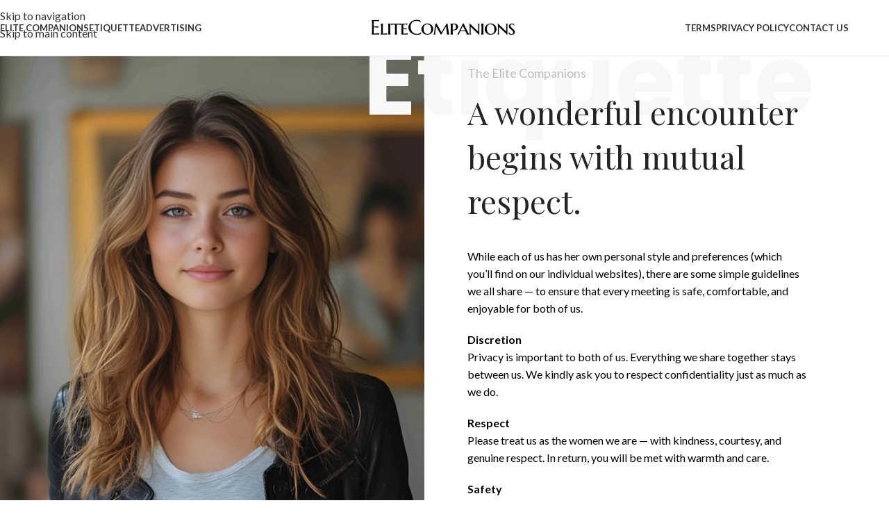

--- FILE ---
content_type: text/html; charset=UTF-8
request_url: https://theelitecompanions.com/etiquette/
body_size: 24461
content:
<!DOCTYPE html>
<html lang="en-US">
<head>
	<meta charset="UTF-8">
	<link rel="profile" href="https://gmpg.org/xfn/11">
	<link rel="pingback" href="https://theelitecompanions.com/xmlrpc.php">

	<meta name='robots' content='index, follow, max-image-preview:large, max-snippet:-1, max-video-preview:-1' />

	<!-- This site is optimized with the Yoast SEO plugin v26.8 - https://yoast.com/product/yoast-seo-wordpress/ -->
	<title>Etiquette - The Elite Companions</title>
	<meta name="description" content="Discover the essential etiquette for meeting independent escorts. Learn about simple courtesies that make every encounter enjoyable." />
	<link rel="canonical" href="https://theelitecompanions.com/etiquette/" />
	<meta property="og:locale" content="en_US" />
	<meta property="og:type" content="article" />
	<meta property="og:title" content="Etiquette - The Elite Companions" />
	<meta property="og:description" content="Discover the essential etiquette for meeting independent escorts. Learn about simple courtesies that make every encounter enjoyable." />
	<meta property="og:url" content="https://theelitecompanions.com/etiquette/" />
	<meta property="og:site_name" content="The Elite Companions" />
	<meta property="article:modified_time" content="2025-10-04T14:12:34+00:00" />
	<meta property="og:image" content="https://theelitecompanions.com/wp-content/uploads/2025/10/The-Elite-Companions-Banner-813x800.png" />
	<meta property="og:image:width" content="813" />
	<meta property="og:image:height" content="800" />
	<meta property="og:image:type" content="image/png" />
	<meta name="twitter:card" content="summary_large_image" />
	<meta name="twitter:label1" content="Est. reading time" />
	<meta name="twitter:data1" content="3 minutes" />
	<script type="application/ld+json" class="yoast-schema-graph">{"@context":"https://schema.org","@graph":[{"@type":"WebPage","@id":"https://theelitecompanions.com/etiquette/","url":"https://theelitecompanions.com/etiquette/","name":"Etiquette - The Elite Companions","isPartOf":{"@id":"https://theelitecompanions.com/#website"},"primaryImageOfPage":{"@id":"https://theelitecompanions.com/etiquette/#primaryimage"},"image":{"@id":"https://theelitecompanions.com/etiquette/#primaryimage"},"thumbnailUrl":"https://theelitecompanions.com/wp-content/uploads/2025/10/The-Elite-Companions-Banner.png","datePublished":"2025-10-04T13:32:58+00:00","dateModified":"2025-10-04T14:12:34+00:00","description":"Discover the essential etiquette for meeting independent escorts. Learn about simple courtesies that make every encounter enjoyable.","breadcrumb":{"@id":"https://theelitecompanions.com/etiquette/#breadcrumb"},"inLanguage":"en-US","potentialAction":[{"@type":"ReadAction","target":["https://theelitecompanions.com/etiquette/"]}]},{"@type":"ImageObject","inLanguage":"en-US","@id":"https://theelitecompanions.com/etiquette/#primaryimage","url":"https://theelitecompanions.com/wp-content/uploads/2025/10/The-Elite-Companions-Banner.png","contentUrl":"https://theelitecompanions.com/wp-content/uploads/2025/10/The-Elite-Companions-Banner.png","width":1587,"height":1562,"caption":"The Elite Companions"},{"@type":"BreadcrumbList","@id":"https://theelitecompanions.com/etiquette/#breadcrumb","itemListElement":[{"@type":"ListItem","position":1,"name":"Home","item":"https://theelitecompanions.com/"},{"@type":"ListItem","position":2,"name":"Etiquette"}]},{"@type":"WebSite","@id":"https://theelitecompanions.com/#website","url":"https://theelitecompanions.com/","name":"The Elite Companions","description":"Independent Escort Girls","potentialAction":[{"@type":"SearchAction","target":{"@type":"EntryPoint","urlTemplate":"https://theelitecompanions.com/?s={search_term_string}"},"query-input":{"@type":"PropertyValueSpecification","valueRequired":true,"valueName":"search_term_string"}}],"inLanguage":"en-US"}]}</script>
	<!-- / Yoast SEO plugin. -->


<link rel='dns-prefetch' href='//fonts.googleapis.com' />
<link rel="alternate" type="application/rss+xml" title="The Elite Companions &raquo; Feed" href="https://theelitecompanions.com/feed/" />
<link rel="alternate" type="application/rss+xml" title="The Elite Companions &raquo; Comments Feed" href="https://theelitecompanions.com/comments/feed/" />
<link rel="alternate" title="oEmbed (JSON)" type="application/json+oembed" href="https://theelitecompanions.com/wp-json/oembed/1.0/embed?url=https%3A%2F%2Ftheelitecompanions.com%2Fetiquette%2F" />
<link rel="alternate" title="oEmbed (XML)" type="text/xml+oembed" href="https://theelitecompanions.com/wp-json/oembed/1.0/embed?url=https%3A%2F%2Ftheelitecompanions.com%2Fetiquette%2F&#038;format=xml" />
<style id='wp-img-auto-sizes-contain-inline-css' type='text/css'>
img:is([sizes=auto i],[sizes^="auto," i]){contain-intrinsic-size:3000px 1500px}
/*# sourceURL=wp-img-auto-sizes-contain-inline-css */
</style>

<style id='safe-svg-svg-icon-style-inline-css' type='text/css'>
.safe-svg-cover{text-align:center}.safe-svg-cover .safe-svg-inside{display:inline-block;max-width:100%}.safe-svg-cover svg{fill:currentColor;height:100%;max-height:100%;max-width:100%;width:100%}

/*# sourceURL=https://theelitecompanions.com/wp-content/plugins/safe-svg/dist/safe-svg-block-frontend.css */
</style>
<style id='global-styles-inline-css' type='text/css'>
:root{--wp--preset--aspect-ratio--square: 1;--wp--preset--aspect-ratio--4-3: 4/3;--wp--preset--aspect-ratio--3-4: 3/4;--wp--preset--aspect-ratio--3-2: 3/2;--wp--preset--aspect-ratio--2-3: 2/3;--wp--preset--aspect-ratio--16-9: 16/9;--wp--preset--aspect-ratio--9-16: 9/16;--wp--preset--color--black: #000000;--wp--preset--color--cyan-bluish-gray: #abb8c3;--wp--preset--color--white: #ffffff;--wp--preset--color--pale-pink: #f78da7;--wp--preset--color--vivid-red: #cf2e2e;--wp--preset--color--luminous-vivid-orange: #ff6900;--wp--preset--color--luminous-vivid-amber: #fcb900;--wp--preset--color--light-green-cyan: #7bdcb5;--wp--preset--color--vivid-green-cyan: #00d084;--wp--preset--color--pale-cyan-blue: #8ed1fc;--wp--preset--color--vivid-cyan-blue: #0693e3;--wp--preset--color--vivid-purple: #9b51e0;--wp--preset--gradient--vivid-cyan-blue-to-vivid-purple: linear-gradient(135deg,rgb(6,147,227) 0%,rgb(155,81,224) 100%);--wp--preset--gradient--light-green-cyan-to-vivid-green-cyan: linear-gradient(135deg,rgb(122,220,180) 0%,rgb(0,208,130) 100%);--wp--preset--gradient--luminous-vivid-amber-to-luminous-vivid-orange: linear-gradient(135deg,rgb(252,185,0) 0%,rgb(255,105,0) 100%);--wp--preset--gradient--luminous-vivid-orange-to-vivid-red: linear-gradient(135deg,rgb(255,105,0) 0%,rgb(207,46,46) 100%);--wp--preset--gradient--very-light-gray-to-cyan-bluish-gray: linear-gradient(135deg,rgb(238,238,238) 0%,rgb(169,184,195) 100%);--wp--preset--gradient--cool-to-warm-spectrum: linear-gradient(135deg,rgb(74,234,220) 0%,rgb(151,120,209) 20%,rgb(207,42,186) 40%,rgb(238,44,130) 60%,rgb(251,105,98) 80%,rgb(254,248,76) 100%);--wp--preset--gradient--blush-light-purple: linear-gradient(135deg,rgb(255,206,236) 0%,rgb(152,150,240) 100%);--wp--preset--gradient--blush-bordeaux: linear-gradient(135deg,rgb(254,205,165) 0%,rgb(254,45,45) 50%,rgb(107,0,62) 100%);--wp--preset--gradient--luminous-dusk: linear-gradient(135deg,rgb(255,203,112) 0%,rgb(199,81,192) 50%,rgb(65,88,208) 100%);--wp--preset--gradient--pale-ocean: linear-gradient(135deg,rgb(255,245,203) 0%,rgb(182,227,212) 50%,rgb(51,167,181) 100%);--wp--preset--gradient--electric-grass: linear-gradient(135deg,rgb(202,248,128) 0%,rgb(113,206,126) 100%);--wp--preset--gradient--midnight: linear-gradient(135deg,rgb(2,3,129) 0%,rgb(40,116,252) 100%);--wp--preset--font-size--small: 13px;--wp--preset--font-size--medium: 20px;--wp--preset--font-size--large: 36px;--wp--preset--font-size--x-large: 42px;--wp--preset--spacing--20: 0.44rem;--wp--preset--spacing--30: 0.67rem;--wp--preset--spacing--40: 1rem;--wp--preset--spacing--50: 1.5rem;--wp--preset--spacing--60: 2.25rem;--wp--preset--spacing--70: 3.38rem;--wp--preset--spacing--80: 5.06rem;--wp--preset--shadow--natural: 6px 6px 9px rgba(0, 0, 0, 0.2);--wp--preset--shadow--deep: 12px 12px 50px rgba(0, 0, 0, 0.4);--wp--preset--shadow--sharp: 6px 6px 0px rgba(0, 0, 0, 0.2);--wp--preset--shadow--outlined: 6px 6px 0px -3px rgb(255, 255, 255), 6px 6px rgb(0, 0, 0);--wp--preset--shadow--crisp: 6px 6px 0px rgb(0, 0, 0);}:where(body) { margin: 0; }.wp-site-blocks > .alignleft { float: left; margin-right: 2em; }.wp-site-blocks > .alignright { float: right; margin-left: 2em; }.wp-site-blocks > .aligncenter { justify-content: center; margin-left: auto; margin-right: auto; }:where(.is-layout-flex){gap: 0.5em;}:where(.is-layout-grid){gap: 0.5em;}.is-layout-flow > .alignleft{float: left;margin-inline-start: 0;margin-inline-end: 2em;}.is-layout-flow > .alignright{float: right;margin-inline-start: 2em;margin-inline-end: 0;}.is-layout-flow > .aligncenter{margin-left: auto !important;margin-right: auto !important;}.is-layout-constrained > .alignleft{float: left;margin-inline-start: 0;margin-inline-end: 2em;}.is-layout-constrained > .alignright{float: right;margin-inline-start: 2em;margin-inline-end: 0;}.is-layout-constrained > .aligncenter{margin-left: auto !important;margin-right: auto !important;}.is-layout-constrained > :where(:not(.alignleft):not(.alignright):not(.alignfull)){margin-left: auto !important;margin-right: auto !important;}body .is-layout-flex{display: flex;}.is-layout-flex{flex-wrap: wrap;align-items: center;}.is-layout-flex > :is(*, div){margin: 0;}body .is-layout-grid{display: grid;}.is-layout-grid > :is(*, div){margin: 0;}body{padding-top: 0px;padding-right: 0px;padding-bottom: 0px;padding-left: 0px;}a:where(:not(.wp-element-button)){text-decoration: none;}:root :where(.wp-element-button, .wp-block-button__link){background-color: #32373c;border-width: 0;color: #fff;font-family: inherit;font-size: inherit;font-style: inherit;font-weight: inherit;letter-spacing: inherit;line-height: inherit;padding-top: calc(0.667em + 2px);padding-right: calc(1.333em + 2px);padding-bottom: calc(0.667em + 2px);padding-left: calc(1.333em + 2px);text-decoration: none;text-transform: inherit;}.has-black-color{color: var(--wp--preset--color--black) !important;}.has-cyan-bluish-gray-color{color: var(--wp--preset--color--cyan-bluish-gray) !important;}.has-white-color{color: var(--wp--preset--color--white) !important;}.has-pale-pink-color{color: var(--wp--preset--color--pale-pink) !important;}.has-vivid-red-color{color: var(--wp--preset--color--vivid-red) !important;}.has-luminous-vivid-orange-color{color: var(--wp--preset--color--luminous-vivid-orange) !important;}.has-luminous-vivid-amber-color{color: var(--wp--preset--color--luminous-vivid-amber) !important;}.has-light-green-cyan-color{color: var(--wp--preset--color--light-green-cyan) !important;}.has-vivid-green-cyan-color{color: var(--wp--preset--color--vivid-green-cyan) !important;}.has-pale-cyan-blue-color{color: var(--wp--preset--color--pale-cyan-blue) !important;}.has-vivid-cyan-blue-color{color: var(--wp--preset--color--vivid-cyan-blue) !important;}.has-vivid-purple-color{color: var(--wp--preset--color--vivid-purple) !important;}.has-black-background-color{background-color: var(--wp--preset--color--black) !important;}.has-cyan-bluish-gray-background-color{background-color: var(--wp--preset--color--cyan-bluish-gray) !important;}.has-white-background-color{background-color: var(--wp--preset--color--white) !important;}.has-pale-pink-background-color{background-color: var(--wp--preset--color--pale-pink) !important;}.has-vivid-red-background-color{background-color: var(--wp--preset--color--vivid-red) !important;}.has-luminous-vivid-orange-background-color{background-color: var(--wp--preset--color--luminous-vivid-orange) !important;}.has-luminous-vivid-amber-background-color{background-color: var(--wp--preset--color--luminous-vivid-amber) !important;}.has-light-green-cyan-background-color{background-color: var(--wp--preset--color--light-green-cyan) !important;}.has-vivid-green-cyan-background-color{background-color: var(--wp--preset--color--vivid-green-cyan) !important;}.has-pale-cyan-blue-background-color{background-color: var(--wp--preset--color--pale-cyan-blue) !important;}.has-vivid-cyan-blue-background-color{background-color: var(--wp--preset--color--vivid-cyan-blue) !important;}.has-vivid-purple-background-color{background-color: var(--wp--preset--color--vivid-purple) !important;}.has-black-border-color{border-color: var(--wp--preset--color--black) !important;}.has-cyan-bluish-gray-border-color{border-color: var(--wp--preset--color--cyan-bluish-gray) !important;}.has-white-border-color{border-color: var(--wp--preset--color--white) !important;}.has-pale-pink-border-color{border-color: var(--wp--preset--color--pale-pink) !important;}.has-vivid-red-border-color{border-color: var(--wp--preset--color--vivid-red) !important;}.has-luminous-vivid-orange-border-color{border-color: var(--wp--preset--color--luminous-vivid-orange) !important;}.has-luminous-vivid-amber-border-color{border-color: var(--wp--preset--color--luminous-vivid-amber) !important;}.has-light-green-cyan-border-color{border-color: var(--wp--preset--color--light-green-cyan) !important;}.has-vivid-green-cyan-border-color{border-color: var(--wp--preset--color--vivid-green-cyan) !important;}.has-pale-cyan-blue-border-color{border-color: var(--wp--preset--color--pale-cyan-blue) !important;}.has-vivid-cyan-blue-border-color{border-color: var(--wp--preset--color--vivid-cyan-blue) !important;}.has-vivid-purple-border-color{border-color: var(--wp--preset--color--vivid-purple) !important;}.has-vivid-cyan-blue-to-vivid-purple-gradient-background{background: var(--wp--preset--gradient--vivid-cyan-blue-to-vivid-purple) !important;}.has-light-green-cyan-to-vivid-green-cyan-gradient-background{background: var(--wp--preset--gradient--light-green-cyan-to-vivid-green-cyan) !important;}.has-luminous-vivid-amber-to-luminous-vivid-orange-gradient-background{background: var(--wp--preset--gradient--luminous-vivid-amber-to-luminous-vivid-orange) !important;}.has-luminous-vivid-orange-to-vivid-red-gradient-background{background: var(--wp--preset--gradient--luminous-vivid-orange-to-vivid-red) !important;}.has-very-light-gray-to-cyan-bluish-gray-gradient-background{background: var(--wp--preset--gradient--very-light-gray-to-cyan-bluish-gray) !important;}.has-cool-to-warm-spectrum-gradient-background{background: var(--wp--preset--gradient--cool-to-warm-spectrum) !important;}.has-blush-light-purple-gradient-background{background: var(--wp--preset--gradient--blush-light-purple) !important;}.has-blush-bordeaux-gradient-background{background: var(--wp--preset--gradient--blush-bordeaux) !important;}.has-luminous-dusk-gradient-background{background: var(--wp--preset--gradient--luminous-dusk) !important;}.has-pale-ocean-gradient-background{background: var(--wp--preset--gradient--pale-ocean) !important;}.has-electric-grass-gradient-background{background: var(--wp--preset--gradient--electric-grass) !important;}.has-midnight-gradient-background{background: var(--wp--preset--gradient--midnight) !important;}.has-small-font-size{font-size: var(--wp--preset--font-size--small) !important;}.has-medium-font-size{font-size: var(--wp--preset--font-size--medium) !important;}.has-large-font-size{font-size: var(--wp--preset--font-size--large) !important;}.has-x-large-font-size{font-size: var(--wp--preset--font-size--x-large) !important;}
:where(.wp-block-post-template.is-layout-flex){gap: 1.25em;}:where(.wp-block-post-template.is-layout-grid){gap: 1.25em;}
:where(.wp-block-term-template.is-layout-flex){gap: 1.25em;}:where(.wp-block-term-template.is-layout-grid){gap: 1.25em;}
:where(.wp-block-columns.is-layout-flex){gap: 2em;}:where(.wp-block-columns.is-layout-grid){gap: 2em;}
:root :where(.wp-block-pullquote){font-size: 1.5em;line-height: 1.6;}
/*# sourceURL=global-styles-inline-css */
</style>
<style id='woocommerce-inline-inline-css' type='text/css'>
.woocommerce form .form-row .required { visibility: visible; }
/*# sourceURL=woocommerce-inline-inline-css */
</style>
<link rel='stylesheet' id='hostinger-reach-subscription-block-css' href='https://theelitecompanions.com/wp-content/plugins/hostinger-reach/frontend/dist/blocks/subscription.css?ver=1769620138' type='text/css' media='all' />
<link rel='stylesheet' id='elementor-frontend-css' href='https://theelitecompanions.com/wp-content/uploads/elementor/css/custom-frontend.min.css?ver=1769785038' type='text/css' media='all' />
<link rel='stylesheet' id='elementor-post-6-css' href='https://theelitecompanions.com/wp-content/uploads/elementor/css/post-6.css?ver=1769785038' type='text/css' media='all' />
<link rel='stylesheet' id='elementor-post-29446-css' href='https://theelitecompanions.com/wp-content/uploads/elementor/css/post-29446.css?ver=1769786941' type='text/css' media='all' />
<link rel='stylesheet' id='disabled-source-and-content-protection-css-css' href='https://theelitecompanions.com/wp-content/plugins/disabled-source-disabled-right-click-and-content-protection/includes/assets/css/style.css?ver=1.0.0' type='text/css' media='all' />
<link rel='stylesheet' id='wd-style-base-css' href='https://theelitecompanions.com/wp-content/themes/woodmart/css/parts/base.min.css?ver=8.3.9' type='text/css' media='all' />
<link rel='stylesheet' id='wd-helpers-wpb-elem-css' href='https://theelitecompanions.com/wp-content/themes/woodmart/css/parts/helpers-wpb-elem.min.css?ver=8.3.9' type='text/css' media='all' />
<link rel='stylesheet' id='wd-elementor-base-css' href='https://theelitecompanions.com/wp-content/themes/woodmart/css/parts/int-elem-base.min.css?ver=8.3.9' type='text/css' media='all' />
<link rel='stylesheet' id='wd-woocommerce-base-css' href='https://theelitecompanions.com/wp-content/themes/woodmart/css/parts/woocommerce-base.min.css?ver=8.3.9' type='text/css' media='all' />
<link rel='stylesheet' id='wd-mod-star-rating-css' href='https://theelitecompanions.com/wp-content/themes/woodmart/css/parts/mod-star-rating.min.css?ver=8.3.9' type='text/css' media='all' />
<link rel='stylesheet' id='wd-woocommerce-block-notices-css' href='https://theelitecompanions.com/wp-content/themes/woodmart/css/parts/woo-mod-block-notices.min.css?ver=8.3.9' type='text/css' media='all' />
<link rel='stylesheet' id='wd-wp-blocks-css' href='https://theelitecompanions.com/wp-content/themes/woodmart/css/parts/wp-blocks.min.css?ver=8.3.9' type='text/css' media='all' />
<link rel='stylesheet' id='xts-google-fonts-css' href='https://fonts.googleapis.com/css?family=Lato%3A400%2C700%7CPlayfair+Display%3A400%2C600%7CLora%3A400%2C600&#038;ver=8.3.9' type='text/css' media='all' />
<link rel='stylesheet' id='elementor-gf-poppins-css' href='https://fonts.googleapis.com/css?family=Poppins:100,100italic,200,200italic,300,300italic,400,400italic,500,500italic,600,600italic,700,700italic,800,800italic,900,900italic&#038;display=swap' type='text/css' media='all' />
<script type="text/javascript" src="https://theelitecompanions.com/wp-includes/js/jquery/jquery.min.js?ver=3.7.1" id="jquery-core-js"></script>
<script type="text/javascript" src="https://theelitecompanions.com/wp-includes/js/jquery/jquery-migrate.min.js?ver=3.4.1" id="jquery-migrate-js"></script>
<script type="text/javascript" src="https://theelitecompanions.com/wp-content/plugins/woocommerce/assets/js/jquery-blockui/jquery.blockUI.min.js?ver=2.7.0-wc.10.4.3" id="wc-jquery-blockui-js" defer="defer" data-wp-strategy="defer"></script>
<script type="text/javascript" id="wc-add-to-cart-js-extra">
/* <![CDATA[ */
var wc_add_to_cart_params = {"ajax_url":"/wp-admin/admin-ajax.php","wc_ajax_url":"/?wc-ajax=%%endpoint%%","i18n_view_cart":"View cart","cart_url":"https://theelitecompanions.com/?page_id=9","is_cart":"","cart_redirect_after_add":"no"};
//# sourceURL=wc-add-to-cart-js-extra
/* ]]> */
</script>
<script type="text/javascript" src="https://theelitecompanions.com/wp-content/plugins/woocommerce/assets/js/frontend/add-to-cart.min.js?ver=10.4.3" id="wc-add-to-cart-js" defer="defer" data-wp-strategy="defer"></script>
<script type="text/javascript" src="https://theelitecompanions.com/wp-content/plugins/woocommerce/assets/js/js-cookie/js.cookie.min.js?ver=2.1.4-wc.10.4.3" id="wc-js-cookie-js" defer="defer" data-wp-strategy="defer"></script>
<script type="text/javascript" id="woocommerce-js-extra">
/* <![CDATA[ */
var woocommerce_params = {"ajax_url":"/wp-admin/admin-ajax.php","wc_ajax_url":"/?wc-ajax=%%endpoint%%","i18n_password_show":"Show password","i18n_password_hide":"Hide password"};
//# sourceURL=woocommerce-js-extra
/* ]]> */
</script>
<script type="text/javascript" src="https://theelitecompanions.com/wp-content/plugins/woocommerce/assets/js/frontend/woocommerce.min.js?ver=10.4.3" id="woocommerce-js" defer="defer" data-wp-strategy="defer"></script>
<script type="text/javascript" src="https://theelitecompanions.com/wp-content/themes/woodmart/js/scripts/global/scrollBar.min.js?ver=8.3.9" id="wd-scrollbar-js"></script>
<link rel="https://api.w.org/" href="https://theelitecompanions.com/wp-json/" /><link rel="alternate" title="JSON" type="application/json" href="https://theelitecompanions.com/wp-json/wp/v2/pages/29446" /><link rel="EditURI" type="application/rsd+xml" title="RSD" href="https://theelitecompanions.com/xmlrpc.php?rsd" />
<meta name="generator" content="WordPress 6.9" />
<meta name="generator" content="WooCommerce 10.4.3" />
<link rel='shortlink' href='https://theelitecompanions.com/?p=29446' />
<style>
		.notifyjs-bootstrap-base {
			background-color: #F2DEDE !important;
			border-color: #F2DEDE!important;
			color: #B94A48!important;
		}
		</style>					<meta name="viewport" content="width=device-width, initial-scale=1.0, maximum-scale=1.0, user-scalable=no">
										<noscript><style>.woocommerce-product-gallery{ opacity: 1 !important; }</style></noscript>
	<meta name="generator" content="Elementor 3.34.4; features: e_font_icon_svg, additional_custom_breakpoints; settings: css_print_method-external, google_font-enabled, font_display-swap">
<style type="text/css">.recentcomments a{display:inline !important;padding:0 !important;margin:0 !important;}</style>			<style>
				.e-con.e-parent:nth-of-type(n+4):not(.e-lazyloaded):not(.e-no-lazyload),
				.e-con.e-parent:nth-of-type(n+4):not(.e-lazyloaded):not(.e-no-lazyload) * {
					background-image: none !important;
				}
				@media screen and (max-height: 1024px) {
					.e-con.e-parent:nth-of-type(n+3):not(.e-lazyloaded):not(.e-no-lazyload),
					.e-con.e-parent:nth-of-type(n+3):not(.e-lazyloaded):not(.e-no-lazyload) * {
						background-image: none !important;
					}
				}
				@media screen and (max-height: 640px) {
					.e-con.e-parent:nth-of-type(n+2):not(.e-lazyloaded):not(.e-no-lazyload),
					.e-con.e-parent:nth-of-type(n+2):not(.e-lazyloaded):not(.e-no-lazyload) * {
						background-image: none !important;
					}
				}
			</style>
			<link rel="icon" href="https://theelitecompanions.com/wp-content/uploads/2025/10/cropped-unnamed-32x32.png" sizes="32x32" />
<link rel="icon" href="https://theelitecompanions.com/wp-content/uploads/2025/10/cropped-unnamed-192x192.png" sizes="192x192" />
<link rel="apple-touch-icon" href="https://theelitecompanions.com/wp-content/uploads/2025/10/cropped-unnamed-180x180.png" />
<meta name="msapplication-TileImage" content="https://theelitecompanions.com/wp-content/uploads/2025/10/cropped-unnamed-270x270.png" />
<style>
		
		</style>			<style id="wd-style-header_821362-css" data-type="wd-style-header_821362">
				:root{
	--wd-top-bar-h: .00001px;
	--wd-top-bar-sm-h: 40px;
	--wd-top-bar-sticky-h: .00001px;
	--wd-top-bar-brd-w: .00001px;

	--wd-header-general-h: 80px;
	--wd-header-general-sm-h: 60px;
	--wd-header-general-sticky-h: 60px;
	--wd-header-general-brd-w: 1px;

	--wd-header-bottom-h: .00001px;
	--wd-header-bottom-sm-h: 40px;
	--wd-header-bottom-sticky-h: .00001px;
	--wd-header-bottom-brd-w: .00001px;

	--wd-header-clone-h: .00001px;

	--wd-header-brd-w: calc(var(--wd-top-bar-brd-w) + var(--wd-header-general-brd-w) + var(--wd-header-bottom-brd-w));
	--wd-header-h: calc(var(--wd-top-bar-h) + var(--wd-header-general-h) + var(--wd-header-bottom-h) + var(--wd-header-brd-w));
	--wd-header-sticky-h: calc(var(--wd-top-bar-sticky-h) + var(--wd-header-general-sticky-h) + var(--wd-header-bottom-sticky-h) + var(--wd-header-clone-h) + var(--wd-header-brd-w));
	--wd-header-sm-h: calc(var(--wd-top-bar-sm-h) + var(--wd-header-general-sm-h) + var(--wd-header-bottom-sm-h) + var(--wd-header-brd-w));
}


.whb-sticked .whb-general-header .wd-dropdown:not(.sub-sub-menu) {
	margin-top: 9px;
}

.whb-sticked .whb-general-header .wd-dropdown:not(.sub-sub-menu):after {
	height: 20px;
}


:root:has(.whb-general-header.whb-border-boxed) {
	--wd-header-general-brd-w: .00001px;
}

@media (max-width: 1024px) {
:root:has(.whb-general-header.whb-hidden-mobile) {
	--wd-header-general-brd-w: .00001px;
}
}




		
.whb-general-header {
	border-color: rgba(129, 129, 129, 0.2);border-bottom-width: 1px;border-bottom-style: solid;
}

.whb-header-bottom {
	border-bottom-width: 0px;border-bottom-style: solid;
}
			</style>
						<style id="wd-style-theme_settings_default-css" data-type="wd-style-theme_settings_default">
				@font-face {
	font-weight: normal;
	font-style: normal;
	font-family: "woodmart-font";
	src: url("//theelitecompanions.com/wp-content/themes/woodmart/fonts/woodmart-font-1-400.woff2?v=8.3.9") format("woff2");
}

@font-face {
	font-family: "star";
	font-weight: 400;
	font-style: normal;
	src: url("//theelitecompanions.com/wp-content/plugins/woocommerce/assets/fonts/star.eot?#iefix") format("embedded-opentype"), url("//theelitecompanions.com/wp-content/plugins/woocommerce/assets/fonts/star.woff") format("woff"), url("//theelitecompanions.com/wp-content/plugins/woocommerce/assets/fonts/star.ttf") format("truetype"), url("//theelitecompanions.com/wp-content/plugins/woocommerce/assets/fonts/star.svg#star") format("svg");
}

@font-face {
	font-family: "WooCommerce";
	font-weight: 400;
	font-style: normal;
	src: url("//theelitecompanions.com/wp-content/plugins/woocommerce/assets/fonts/WooCommerce.eot?#iefix") format("embedded-opentype"), url("//theelitecompanions.com/wp-content/plugins/woocommerce/assets/fonts/WooCommerce.woff") format("woff"), url("//theelitecompanions.com/wp-content/plugins/woocommerce/assets/fonts/WooCommerce.ttf") format("truetype"), url("//theelitecompanions.com/wp-content/plugins/woocommerce/assets/fonts/WooCommerce.svg#WooCommerce") format("svg");
}

:root {
	--wd-header-banner-h: 40px;
	--wd-text-font: "Lato", Arial, Helvetica, sans-serif;
	--wd-text-font-weight: 400;
	--wd-text-color: rgb(118,118,118);
	--wd-text-font-size: 16px;
	--wd-title-font: "Playfair Display", Arial, Helvetica, sans-serif;
	--wd-title-font-weight: 400;
	--wd-title-color: #242424;
	--wd-entities-title-font: "Lora", Arial, Helvetica, sans-serif;
	--wd-entities-title-font-weight: 400;
	--wd-entities-title-color: #333333;
	--wd-entities-title-color-hover: rgb(51 51 51 / 65%);
	--wd-alternative-font: "Lato", Arial, Helvetica, sans-serif;
	--wd-widget-title-font: "Playfair Display", Arial, Helvetica, sans-serif;
	--wd-widget-title-font-weight: 400;
	--wd-widget-title-transform: uppercase;
	--wd-widget-title-color: #333;
	--wd-widget-title-font-size: 16px;
	--wd-header-el-font: "Lato", Arial, Helvetica, sans-serif;
	--wd-header-el-font-weight: 700;
	--wd-header-el-transform: uppercase;
	--wd-header-el-font-size: 13px;
	--wd-otl-style: dotted;
	--wd-otl-width: 2px;
	--wd-primary-color: rgb(127,96,81);
	--wd-alternative-color: #fbbc34;
	--btn-default-bgcolor: #f7f7f7;
	--btn-default-bgcolor-hover: #efefef;
	--btn-accented-bgcolor: rgb(127,96,81);
	--btn-accented-bgcolor-hover: rgb(107,79,65);
	--wd-form-brd-width: 2px;
	--notices-success-bg: #459647;
	--notices-success-color: #fff;
	--notices-warning-bg: #E0B252;
	--notices-warning-color: #fff;
	--wd-link-color: #333333;
	--wd-link-color-hover: #242424;
}
.wd-age-verify-wrap {
	--wd-popup-width: 500px;
}
.wd-popup.wd-promo-popup {
	background-color: #111111;
	background-image: url(https://theelitecompanions.com/wp-content/uploads/2021/09/shoes-promo-popup.jpg);
	background-repeat: no-repeat;
	background-size: cover;
	background-position: center center;
}
.wd-promo-popup-wrap {
	--wd-popup-width: 800px;
	--wd-popup-padding: 15px;
}
.header-banner {
	background-color: rgb(167,109,80);
	background-image: none;
}
:is(.woodmart-woocommerce-layered-nav, .wd-product-category-filter) .wd-scroll-content {
	max-height: 223px;
}
.wd-page-title .wd-page-title-bg img {
	object-fit: cover;
	object-position: center center;
}
.wd-footer {
	background-color: #ffffff;
	background-image: none;
}
.mfp-wrap.wd-popup-quick-view-wrap {
	--wd-popup-width: 920px;
}

@media (max-width: 1024px) {
	:root {
		--wd-header-banner-h: 40px;
	}

}
:root{
--wd-container-w: 1222px;
--wd-form-brd-radius: 0px;
--btn-default-color: #333;
--btn-default-color-hover: #333;
--btn-accented-color: #fff;
--btn-accented-color-hover: #fff;
--btn-default-brd-radius: 0px;
--btn-default-box-shadow: none;
--btn-default-box-shadow-hover: none;
--btn-default-box-shadow-active: none;
--btn-default-bottom: 0px;
--btn-accented-brd-radius: 0px;
--btn-accented-box-shadow: none;
--btn-accented-box-shadow-hover: none;
--btn-accented-box-shadow-active: none;
--btn-accented-bottom: 0px;
--wd-brd-radius: 0px;
}

@media (min-width: 1222px) {
section.elementor-section.wd-section-stretch > .elementor-container {
margin-left: auto;
margin-right: auto;
}
}


.wd-page-title {
background-color: #0a0a0a;
}

			</style>
			</head>

<body class="wp-singular page-template-default page page-id-29446 wp-theme-woodmart theme-woodmart woocommerce-no-js wrapper-full-width  categories-accordion-on header-banner-enabled woodmart-ajax-shop-on sticky-toolbar-on elementor-default elementor-kit-6 elementor-page elementor-page-29446">
			<script type="text/javascript" id="wd-flicker-fix">// Flicker fix.</script>		<div class="wd-skip-links">
								<a href="#menu-main-navigation" class="wd-skip-navigation btn">
						Skip to navigation					</a>
								<a href="#main-content" class="wd-skip-content btn">
				Skip to main content			</a>
		</div>
			
	
	<div class="wd-page-wrapper website-wrapper">
									<header class="whb-header whb-header_821362 whb-full-width whb-sticky-shadow whb-scroll-stick whb-sticky-real">
								<link rel="stylesheet" id="wd-header-base-css" href="https://theelitecompanions.com/wp-content/themes/woodmart/css/parts/header-base.min.css?ver=8.3.9" type="text/css" media="all" /> 						<link rel="stylesheet" id="wd-mod-tools-css" href="https://theelitecompanions.com/wp-content/themes/woodmart/css/parts/mod-tools.min.css?ver=8.3.9" type="text/css" media="all" /> 			<div class="whb-main-header">
	
<div class="whb-row whb-general-header whb-sticky-row whb-without-bg whb-border-fullwidth whb-color-dark whb-flex-equal-sides">
	<div class="container">
		<div class="whb-flex-row whb-general-header-inner">
			<div class="whb-column whb-col-left whb-column8 whb-visible-lg">
	
<div class="whb-space-element whb-907riea1dzxdq8sscfg8 " style="width:10px;"></div>

<nav class="wd-header-nav wd-header-secondary-nav whb-87p02bezoownfldg0r4c text-right" role="navigation" aria-label="Main menu left">
	<ul id="menu-main-menu-left" class="menu wd-nav wd-nav-header wd-nav-secondary wd-style-underline wd-gap-s"><li id="menu-item-29537" class="menu-item menu-item-type-post_type menu-item-object-page menu-item-home menu-item-29537 item-level-0 menu-simple-dropdown wd-event-hover" ><a href="https://theelitecompanions.com/" class="woodmart-nav-link"><span class="nav-link-text">Elite Companions</span></a></li>
<li id="menu-item-29539" class="menu-item menu-item-type-post_type menu-item-object-page current-menu-item page_item page-item-29446 current_page_item menu-item-29539 item-level-0 menu-simple-dropdown wd-event-hover" ><a href="https://theelitecompanions.com/etiquette/" class="woodmart-nav-link"><span class="nav-link-text">Etiquette</span></a></li>
<li id="menu-item-29538" class="menu-item menu-item-type-post_type menu-item-object-page menu-item-29538 item-level-0 menu-simple-dropdown wd-event-hover" ><a href="https://theelitecompanions.com/advertising/" class="woodmart-nav-link"><span class="nav-link-text">Advertising</span></a></li>
</ul></nav>
</div>
<div class="whb-column whb-col-center whb-column9 whb-visible-lg">
	
<div class="whb-space-element whb-1r5qgmmb65slbnwchrky " style="width:15px;"></div>
<div class="site-logo whb-gs8bcnxektjsro21n657">
	<a href="https://theelitecompanions.com/" class="wd-logo wd-main-logo" rel="home" aria-label="Site logo">
		<img width="640" height="100" src="https://theelitecompanions.com/wp-content/uploads/2025/10/elitecompanions-logo.png" class="attachment-full size-full" alt="" style="max-width:210px;" decoding="async" srcset="https://theelitecompanions.com/wp-content/uploads/2025/10/elitecompanions-logo.png 640w, https://theelitecompanions.com/wp-content/uploads/2025/10/elitecompanions-logo-430x67.png 430w, https://theelitecompanions.com/wp-content/uploads/2025/10/elitecompanions-logo-150x23.png 150w, https://theelitecompanions.com/wp-content/uploads/2025/10/elitecompanions-logo-400x63.png 400w" sizes="(max-width: 640px) 100vw, 640px" />	</a>
	</div>

<div class="whb-space-element whb-gbe6qkfbe69c4py6d9hl " style="width:15px;"></div>
</div>
<div class="whb-column whb-col-right whb-column10 whb-visible-lg">
	
<nav class="wd-header-nav wd-header-secondary-nav whb-05oyevuqjklv0bctbvgf text-left" role="navigation" aria-label="Main menu right">
	<ul id="menu-main-menu-right" class="menu wd-nav wd-nav-header wd-nav-secondary wd-style-underline wd-gap-s"><li id="menu-item-29541" class="menu-item menu-item-type-post_type menu-item-object-page menu-item-29541 item-level-0 menu-simple-dropdown wd-event-hover" ><a href="https://theelitecompanions.com/terms-conditions/" class="woodmart-nav-link"><span class="nav-link-text">Terms</span></a></li>
<li id="menu-item-29540" class="menu-item menu-item-type-post_type menu-item-object-page menu-item-privacy-policy menu-item-29540 item-level-0 menu-simple-dropdown wd-event-hover" ><a href="https://theelitecompanions.com/privacy-policy/" class="woodmart-nav-link"><span class="nav-link-text">Privacy Policy</span></a></li>
<li id="menu-item-29009" class="menu-item menu-item-type-post_type menu-item-object-page menu-item-29009 item-level-0 menu-simple-dropdown wd-event-hover" ><a href="https://theelitecompanions.com/contact-us/" class="woodmart-nav-link"><span class="nav-link-text">Contact us</span></a></li>
</ul></nav>

<div class="whb-space-element whb-38b1mp4lwkvs34f9mtjw " style="width:10px;"></div>
</div>
<div class="whb-column whb-mobile-left whb-column_mobile2 whb-hidden-lg">
				<link rel="stylesheet" id="wd-header-mobile-nav-dropdown-css" href="https://theelitecompanions.com/wp-content/themes/woodmart/css/parts/header-el-mobile-nav-dropdown.min.css?ver=8.3.9" type="text/css" media="all" /> 			<div class="wd-tools-element wd-header-mobile-nav wd-style-text wd-design-1 whb-g1k0m1tib7raxrwkm1t3">
	<a href="#" rel="nofollow" aria-label="Open mobile menu">
		
		<span class="wd-tools-icon">
					</span>

		<span class="wd-tools-text">Menu</span>

			</a>
</div></div>
<div class="whb-column whb-mobile-center whb-column_mobile3 whb-hidden-lg">
	<div class="site-logo whb-lt7vdqgaccmapftzurvt">
	<a href="https://theelitecompanions.com/" class="wd-logo wd-main-logo" rel="home" aria-label="Site logo">
		<img width="640" height="100" src="https://theelitecompanions.com/wp-content/uploads/2025/10/elitecompanions-logo.png" class="attachment-full size-full" alt="" style="max-width:155px;" decoding="async" srcset="https://theelitecompanions.com/wp-content/uploads/2025/10/elitecompanions-logo.png 640w, https://theelitecompanions.com/wp-content/uploads/2025/10/elitecompanions-logo-430x67.png 430w, https://theelitecompanions.com/wp-content/uploads/2025/10/elitecompanions-logo-150x23.png 150w, https://theelitecompanions.com/wp-content/uploads/2025/10/elitecompanions-logo-400x63.png 400w" sizes="(max-width: 640px) 100vw, 640px" />	</a>
	</div>
</div>
<div class="whb-column whb-mobile-right whb-column_mobile4 whb-hidden-lg">
				<link rel="stylesheet" id="wd-header-elements-base-css" href="https://theelitecompanions.com/wp-content/themes/woodmart/css/parts/header-el-base.min.css?ver=8.3.9" type="text/css" media="all" /> 						<link rel="stylesheet" id="wd-button-css" href="https://theelitecompanions.com/wp-content/themes/woodmart/css/parts/el-button.min.css?ver=8.3.9" type="text/css" media="all" /> 			<div id="wd-697cce3d113bd" class=" whb-8gy53xdg3czw3btlbmx0 wd-button-wrapper text-center"><a href="/contact" title="" class="btn btn-style-link btn-shape-rectangle btn-size-small">Contact</a></div></div>
		</div>
	</div>
</div>
</div>
				</header>
			
								<div class="wd-page-content main-page-wrapper">
		
		
		<main id="main-content" class="wd-content-layout content-layout-wrapper container" role="main">
				

<div class="wd-content-area site-content">
									<article id="post-29446" class="entry-content post-29446 page type-page status-publish has-post-thumbnail hentry">
							<div data-elementor-type="wp-page" data-elementor-id="29446" class="elementor elementor-29446">
				<div class="wd-negative-gap elementor-element elementor-element-cf5d54f wd-section-stretch-content elementor-hidden-tablet elementor-hidden-mobile e-flex e-con-boxed e-con e-parent" data-id="cf5d54f" data-element_type="container">
					<div class="e-con-inner">
		<div class="elementor-element elementor-element-0127dc4 e-con-full e-flex e-con e-child" data-id="0127dc4" data-element_type="container">
				<div class="elementor-element elementor-element-8c5e0c2 elementor-widget elementor-widget-wd_banner" data-id="8c5e0c2" data-element_type="widget" data-widget_type="wd_banner.default">
				<div class="elementor-widget-container">
								<link rel="stylesheet" id="wd-banner-css" href="https://theelitecompanions.com/wp-content/themes/woodmart/css/parts/el-banner.min.css?ver=8.3.9" type="text/css" media="all" /> 						<link rel="stylesheet" id="wd-banner-btn-hover-css" href="https://theelitecompanions.com/wp-content/themes/woodmart/css/parts/el-banner-btn-hover.min.css?ver=8.3.9" type="text/css" media="all" /> 					<div class="promo-banner-wrapper">
			<div class="promo-banner banner-default banner-hover-none color-scheme- banner-btn-size-default banner-btn-style-link with-btn banner-btn-position-hover wd-with-link">
				<div class="main-wrapp-img">
					<div class="banner-image wd-without-height">
																					<img fetchpriority="high" decoding="async" width="1440" height="2560" src="https://theelitecompanions.com/wp-content/uploads/2025/10/Untitled-design-scaled.jpg" class="attachment-full size-full" alt="" srcset="https://theelitecompanions.com/wp-content/uploads/2025/10/Untitled-design-scaled.jpg 1440w, https://theelitecompanions.com/wp-content/uploads/2025/10/Untitled-design-169x300.jpg 169w, https://theelitecompanions.com/wp-content/uploads/2025/10/Untitled-design-450x800.jpg 450w, https://theelitecompanions.com/wp-content/uploads/2025/10/Untitled-design-768x1365.jpg 768w, https://theelitecompanions.com/wp-content/uploads/2025/10/Untitled-design-864x1536.jpg 864w, https://theelitecompanions.com/wp-content/uploads/2025/10/Untitled-design-1152x2048.jpg 1152w, https://theelitecompanions.com/wp-content/uploads/2025/10/Untitled-design-430x764.jpg 430w, https://theelitecompanions.com/wp-content/uploads/2025/10/Untitled-design-700x1244.jpg 700w, https://theelitecompanions.com/wp-content/uploads/2025/10/Untitled-design-150x267.jpg 150w" sizes="(max-width: 1440px) 100vw, 1440px" />																		</div>
				</div>

				<div class="wrapper-content-banner wd-fill wd-items-middle wd-justify-center">
					<div class="content-banner  text-center">
						
													<h4 class="banner-title wd-fontsize-l" data-elementor-setting-key="title">
								The Elite Companions							</h4>
						
						
						
													<div class="banner-btn-wrapper">
										<div class="wd-button-wrapper text-center" >
			<a class="btn btn-style-link btn-shape- btn-size-default btn-icon-pos-right"  href="#">
				<span class="wd-btn-text" data-elementor-setting-key="text">
					Read more				</span>

							</a>
		</div>
									</div>
											</div>
				</div>

									<a href="#" class="wd-promo-banner-link wd-fill" aria-label="Banner link"></a>
							</div>
		</div>
						</div>
				</div>
				</div>
		<div class="elementor-element elementor-element-c04aa3d e-con-full e-flex e-con e-child" data-id="c04aa3d" data-element_type="container">
				<div class="elementor-element elementor-element-6d9b53b text-right color-scheme-inherit elementor-widget elementor-widget-text-editor" data-id="6d9b53b" data-element_type="widget" data-widget_type="text-editor.default">
									<p>Etiquette</p>								</div>
				<div class="elementor-element elementor-element-f8f0c6a elementor-widget elementor-widget-wd_text_block" data-id="f8f0c6a" data-element_type="widget" data-widget_type="wd_text_block.default">
				<div class="elementor-widget-container">
								<link rel="stylesheet" id="wd-text-block-css" href="https://theelitecompanions.com/wp-content/themes/woodmart/css/parts/el-text-block.min.css?ver=8.3.9" type="text/css" media="all" /> 					<div class="wd-text-block reset-last-child text-left">
			
			<p>The Elite Companions</p>
					</div>
						</div>
				</div>
				<div class="elementor-element elementor-element-cb73feb wd-width-100 elementor-widget elementor-widget-wd_title" data-id="cb73feb" data-element_type="widget" data-widget_type="wd_title.default">
				<div class="elementor-widget-container">
								<link rel="stylesheet" id="wd-section-title-css" href="https://theelitecompanions.com/wp-content/themes/woodmart/css/parts/el-section-title.min.css?ver=8.3.9" type="text/css" media="all" /> 						<link rel="stylesheet" id="wd-mod-highlighted-text-css" href="https://theelitecompanions.com/wp-content/themes/woodmart/css/parts/mod-highlighted-text.min.css?ver=8.3.9" type="text/css" media="all" /> 					<div class="title-wrapper wd-set-mb reset-last-child wd-title-color-default wd-title-style-default wd-title-size-extra-large text-left">

			
			<div class="liner-continer">
				<h4 class="woodmart-title-container title wd-fontsize-xxxl wd-underline-colored">A wonderful encounter begins with mutual respect.</h4> 
							</div>

					</div>
						</div>
				</div>
				<div class="elementor-element elementor-element-0421666 elementor-widget elementor-widget-wd_text_block" data-id="0421666" data-element_type="widget" data-widget_type="wd_text_block.default">
				<div class="elementor-widget-container">
							<div class="wd-text-block reset-last-child text-left">
			
			<p data-start="379" data-end="669">While each of us has her own personal style and preferences (which you’ll find on our individual websites), there are some simple guidelines we all share — to ensure that every meeting is safe, comfortable, and enjoyable for both of us.</p><p data-start="671" data-end="840"><strong data-start="671" data-end="685">Discretion</strong><br data-start="685" data-end="688" />Privacy is important to both of us. Everything we share together stays between us. We kindly ask you to respect confidentiality just as much as we do.</p><p data-start="842" data-end="990"><strong data-start="842" data-end="853">Respect</strong><br data-start="853" data-end="856" />Please treat us as the women we are — with kindness, courtesy, and genuine respect. In return, you will be met with warmth and care.</p><p data-start="992" data-end="1159"><strong data-start="992" data-end="1002">Safety</strong><br data-start="1002" data-end="1005" />Safety is non-negotiable. We only meet in safe environments and always with protection. Any request to compromise this will end the meeting immediately.</p><p data-start="1161" data-end="1310"><strong data-start="1161" data-end="1172">Hygiene</strong><br data-start="1172" data-end="1175" />Good personal hygiene is a sign of respect. A refreshing shower before our time together makes the experience all the more enjoyable.</p><p data-start="1312" data-end="1472"><strong data-start="1312" data-end="1327">Punctuality</strong><br data-start="1327" data-end="1330" />Please respect the time we arrange. If you are delayed, let us know. Likewise, if plans change, a cancellation notice is always appreciated.</p><p data-start="1474" data-end="1659"><strong data-start="1474" data-end="1488">Generosity</strong><br data-start="1488" data-end="1491" />Our time together is both personal and professional. Please be prepared to settle the agreed consideration at the beginning of the meeting, with no discussion needed.</p><p data-start="1666" data-end="1926">Every one of us has her own unique etiquette and preferences — so after exploring these general guidelines, we encourage you to visit our personal websites for details. By respecting these simple courtesies, you set the tone for a truly memorable experience.</p>
					</div>
						</div>
				</div>
				</div>
					</div>
				</div>
		<div class="wd-negative-gap elementor-element elementor-element-aee2c55 wd-section-stretch-content elementor-hidden-desktop e-flex e-con-boxed e-con e-parent" data-id="aee2c55" data-element_type="container">
					<div class="e-con-inner">
		<div class="elementor-element elementor-element-a17ef5b e-con-full e-flex e-con e-child" data-id="a17ef5b" data-element_type="container">
				<div class="elementor-element elementor-element-cc5e751 wd-width-100 elementor-widget elementor-widget-wd_video" data-id="cc5e751" data-element_type="widget" data-widget_type="wd_video.default">
				<div class="elementor-widget-container">
								<link rel="stylesheet" id="wd-el-video-css" href="https://theelitecompanions.com/wp-content/themes/woodmart/css/parts/el-video.min.css?ver=8.3.9" type="text/css" media="all" /> 			
		<div class="wd-el-video wd-action-without wd-video-hosted">
							<video src="https://theelitecompanions.com/wp-content/uploads/2025/10/311748701608448004.mp4" playsinline loop muted autoplay></video>			
			
			
					</div>
						</div>
				</div>
				</div>
		<div class="elementor-element elementor-element-ce16099 e-con-full e-flex e-con e-child" data-id="ce16099" data-element_type="container">
				<div class="elementor-element elementor-element-0b1364c text-right color-scheme-inherit elementor-widget elementor-widget-text-editor" data-id="0b1364c" data-element_type="widget" data-widget_type="text-editor.default">
									<p>Etiquette</p>								</div>
				<div class="elementor-element elementor-element-9bbd70b elementor-widget elementor-widget-wd_text_block" data-id="9bbd70b" data-element_type="widget" data-widget_type="wd_text_block.default">
				<div class="elementor-widget-container">
							<div class="wd-text-block reset-last-child text-left">
			
			<p>The Elite Companions</p>
					</div>
						</div>
				</div>
				<div class="elementor-element elementor-element-620e8fe wd-width-100 elementor-widget elementor-widget-wd_title" data-id="620e8fe" data-element_type="widget" data-widget_type="wd_title.default">
				<div class="elementor-widget-container">
							<div class="title-wrapper wd-set-mb reset-last-child wd-title-color-default wd-title-style-default wd-title-size-extra-large text-left">

			
			<div class="liner-continer">
				<h4 class="woodmart-title-container title wd-fontsize-xxxl wd-underline-colored">A wonderful encounter begins with mutual respect.</h4> 
							</div>

					</div>
						</div>
				</div>
				<div class="elementor-element elementor-element-a38e98b elementor-widget elementor-widget-wd_text_block" data-id="a38e98b" data-element_type="widget" data-widget_type="wd_text_block.default">
				<div class="elementor-widget-container">
							<div class="wd-text-block reset-last-child text-left">
			
			<p data-start="379" data-end="669">While each of us has her own personal style and preferences (which you’ll find on our individual websites), there are some simple guidelines we all share — to ensure that every meeting is safe, comfortable, and enjoyable for both of us.</p><p data-start="671" data-end="840"><strong data-start="671" data-end="685">Discretion</strong><br data-start="685" data-end="688" />Privacy is important to both of us. Everything we share together stays between us. We kindly ask you to respect confidentiality just as much as we do.</p><p data-start="842" data-end="990"><strong data-start="842" data-end="853">Respect</strong><br data-start="853" data-end="856" />Please treat us as the women we are — with kindness, courtesy, and genuine respect. In return, you will be met with warmth and care.</p><p data-start="992" data-end="1159"><strong data-start="992" data-end="1002">Safety</strong><br data-start="1002" data-end="1005" />Safety is non-negotiable. We only meet in safe environments and always with protection. Any request to compromise this will end the meeting immediately.</p><p data-start="1161" data-end="1310"><strong data-start="1161" data-end="1172">Hygiene</strong><br data-start="1172" data-end="1175" />Good personal hygiene is a sign of respect. A refreshing shower before our time together makes the experience all the more enjoyable.</p><p data-start="1312" data-end="1472"><strong data-start="1312" data-end="1327">Punctuality</strong><br data-start="1327" data-end="1330" />Please respect the time we arrange. If you are delayed, let us know. Likewise, if plans change, a cancellation notice is always appreciated.</p><p data-start="1474" data-end="1659"><strong data-start="1474" data-end="1488">Generosity</strong><br data-start="1488" data-end="1491" />Our time together is both personal and professional. Please be prepared to settle the agreed consideration at the beginning of the meeting, with no discussion needed.</p><p data-start="1666" data-end="1926">Every one of us has her own unique etiquette and preferences — so after exploring these general guidelines, we encourage you to visit our personal websites for details. By respecting these simple courtesies, you set the tone for a truly memorable experience.</p>
					</div>
						</div>
				</div>
				</div>
					</div>
				</div>
				</div>
		
					
									</article>

				
		
</div>



			<link rel="stylesheet" id="wd-widget-collapse-css" href="https://theelitecompanions.com/wp-content/themes/woodmart/css/parts/opt-widget-collapse.min.css?ver=8.3.9" type="text/css" media="all" /> 						</main>
		
</div>
							<footer class="wd-footer footer-container">
												<link rel="stylesheet" id="wd-footer-base-css" href="https://theelitecompanions.com/wp-content/themes/woodmart/css/parts/footer-base.min.css?ver=8.3.9" type="text/css" media="all" /> 															<div class="container main-footer">
		<aside class="footer-sidebar widget-area wd-grid-g" style="--wd-col-lg:12;--wd-gap-lg:30px;--wd-gap-sm:20px;">
											<div class="footer-column footer-column-1 wd-grid-col" style="--wd-col-lg:12;">
					<div id="woodmart-html-block-1" class="wd-widget widget footer-widget  woodmart-html-block">			<link rel="stylesheet" id="elementor-post-818-css" href="https://theelitecompanions.com/wp-content/uploads/elementor/css/post-818.css?ver=1769785039" type="text/css" media="all">
					<div data-elementor-type="wp-post" data-elementor-id="818" class="elementor elementor-818">
				<div class="wd-negative-gap elementor-element elementor-element-45452fa e-flex e-con-boxed e-con e-parent" data-id="45452fa" data-element_type="container">
					<div class="e-con-inner">
				<div class="elementor-element elementor-element-43a3ae5 elementor-widget__width-initial elementor-widget-mobile__width-initial elementor-widget elementor-widget-wd_image_or_svg" data-id="43a3ae5" data-element_type="widget" data-widget_type="wd_image_or_svg.default">
				<div class="elementor-widget-container">
					
		<div class="wd-image text-center">
							<a  href="#" aria-label="Image link">
								<img width="400" height="63" src="https://theelitecompanions.com/wp-content/uploads/2025/10/elitecompanions-logo-400x63.png" class="attachment-medium size-medium" alt="" decoding="async" loading="lazy" srcset="https://theelitecompanions.com/wp-content/uploads/2025/10/elitecompanions-logo-400x63.png 400w, https://theelitecompanions.com/wp-content/uploads/2025/10/elitecompanions-logo-430x67.png 430w, https://theelitecompanions.com/wp-content/uploads/2025/10/elitecompanions-logo-150x23.png 150w, https://theelitecompanions.com/wp-content/uploads/2025/10/elitecompanions-logo.png 640w" sizes="auto, (max-width: 400px) 100vw, 400px" />							</a>
					</div>

						</div>
				</div>
				<div class="elementor-element elementor-element-aec6db8 elementor-widget elementor-widget-wd_text_block" data-id="aec6db8" data-element_type="widget" data-widget_type="wd_text_block.default">
				<div class="elementor-widget-container">
							<div class="wd-text-block reset-last-child text-center">
			
			<p>Each meeting is personal, private, and unique — shaped by the chemistry between us and the connection we create.<span style="font-size: 16px;"></span></p>
					</div>
						</div>
				</div>
				<div class="elementor-element elementor-element-b9e6cfe elementor-widget elementor-widget-wd_text_block" data-id="b9e6cfe" data-element_type="widget" data-widget_type="wd_text_block.default">
				<div class="elementor-widget-container">
							<div class="wd-text-block reset-last-child text-center">
			
			<p>All companions and advertisers are fully independent. This site does not arrange or manage meetings.</p>
					</div>
						</div>
				</div>
					</div>
				</div>
				</div>
		</div>				</div>
					</aside>
	</div>
	
																							<div class="wd-copyrights copyrights-wrapper wd-layout-centered">
						<div class="container wd-grid-g">
							<div class="wd-col-start reset-last-child">
																	<a href="https://theelitecompanions.com"><strong>The Elite Companions</strong></a> / Independent Escort Girls /<i class="fa fa-copyright"></i> 2026. Created by <a href="https://www.theluxeweb.com"><strong>TheLuxeWeb</strong></a>.															</div>
													</div>
					</div>
							</footer>
			</div>
<div class="wd-close-side wd-fill"></div>
			<link rel="stylesheet" id="wd-scroll-top-css" href="https://theelitecompanions.com/wp-content/themes/woodmart/css/parts/opt-scrolltotop.min.css?ver=8.3.9" type="text/css" media="all" /> 					<a href="#" class="scrollToTop" aria-label="Scroll to top button"></a>
		<div class="mobile-nav wd-side-hidden wd-side-hidden-nav wd-left wd-opener-arrow" role="navigation" aria-label="Mobile navigation"><ul id="menu-mobile-navigation" class="mobile-pages-menu menu wd-nav wd-nav-mobile wd-dis-hover wd-layout-dropdown wd-active"><li id="menu-item-29542" class="menu-item menu-item-type-post_type menu-item-object-page menu-item-home menu-item-29542 item-level-0" ><a href="https://theelitecompanions.com/" class="woodmart-nav-link"><span class="nav-link-text">The Elite Companions</span></a></li>
<li id="menu-item-29545" class="menu-item menu-item-type-post_type menu-item-object-page current-menu-item page_item page-item-29446 current_page_item menu-item-29545 item-level-0" ><a href="https://theelitecompanions.com/etiquette/" class="woodmart-nav-link"><span class="nav-link-text">Etiquette</span></a></li>
<li id="menu-item-29544" class="menu-item menu-item-type-post_type menu-item-object-page menu-item-29544 item-level-0" ><a href="https://theelitecompanions.com/advertising/" class="woodmart-nav-link"><span class="nav-link-text">Advertising</span></a></li>
<li id="menu-item-29546" class="menu-item menu-item-type-post_type menu-item-object-page menu-item-29546 item-level-0" ><a href="https://theelitecompanions.com/terms-conditions/" class="woodmart-nav-link"><span class="nav-link-text">Terms &#038; Conditions</span></a></li>
<li id="menu-item-29543" class="menu-item menu-item-type-post_type menu-item-object-page menu-item-privacy-policy menu-item-29543 item-level-0" ><a href="https://theelitecompanions.com/privacy-policy/" class="woodmart-nav-link"><span class="nav-link-text">Privacy Policy</span></a></li>
<li id="menu-item-28992" class="menu-item menu-item-type-post_type menu-item-object-page menu-item-28992 item-level-0" ><a href="https://theelitecompanions.com/contact-us/" class="woodmart-nav-link"><span class="nav-link-text">Contact us</span></a></li>
</ul>
		</div>			<link rel="stylesheet" id="wd-header-banner-css" href="https://theelitecompanions.com/wp-content/themes/woodmart/css/parts/opt-header-banner.min.css?ver=8.3.9" type="text/css" media="all" /> 					<div class="header-banner color-scheme-light" role="complementary" aria-label="Header banner">
							<div class="close-header-banner wd-action-btn wd-style-icon wd-cross-icon"><a href="#" rel="nofollow noopener" aria-label="Close header banner"></a></div>
			
			
			<div class="container header-banner-container wd-entry-content">
												<link rel="stylesheet" id="elementor-post-3434-css" href="https://theelitecompanions.com/wp-content/uploads/elementor/css/post-3434.css?ver=1769785039" type="text/css" media="all">
					<div data-elementor-type="wp-post" data-elementor-id="3434" class="elementor elementor-3434">
				<div class="wd-negative-gap elementor-element elementor-element-20594cd wd-section-stretch-content e-flex e-con-boxed e-con e-parent" data-id="20594cd" data-element_type="container">
					<div class="e-con-inner">
		<div class="elementor-element elementor-element-218b9c2 e-con-full e-flex e-con e-child" data-id="218b9c2" data-element_type="container">
				<div class="elementor-element elementor-element-72676a9 elementor-widget elementor-widget-wd_infobox" data-id="72676a9" data-element_type="widget" data-widget_type="wd_infobox.default">
				<div class="elementor-widget-container">
								<link rel="stylesheet" id="wd-info-box-css" href="https://theelitecompanions.com/wp-content/themes/woodmart/css/parts/el-info-box.min.css?ver=8.3.9" type="text/css" media="all" /> 					<div class="info-box-wrapper">
			<div class="wd-info-box text-left box-icon-align-left box-style-base color-scheme-light wd-items-middle">
				
				<div class="info-box-content">
					
											<h4						class="info-box-title title box-title-style-default wd-fontsize-m" data-elementor-setting-key="title">
								Independent Escort Girls						</h4>
					
					<div class="info-box-inner reset-last-child"data-elementor-setting-key="content"></div>

									</div>

							</div>
		</div>
						</div>
				</div>
				</div>
		<div class="elementor-element elementor-element-83f1c3d e-con-full elementor-hidden-mobile e-flex e-con e-child" data-id="83f1c3d" data-element_type="container">
				<div class="elementor-element elementor-element-815d2ad elementor-widget elementor-widget-wd_infobox" data-id="815d2ad" data-element_type="widget" data-widget_type="wd_infobox.default">
				<div class="elementor-widget-container">
							<div class="info-box-wrapper">
			<div class="wd-info-box text-left box-icon-align-left box-style-base color-scheme-light wd-items-middle">
				
				<div class="info-box-content">
					
											<h4						class="info-box-title title box-title-style-default wd-fontsize-m" data-elementor-setting-key="title">
								Elite Companions						</h4>
					
					<div class="info-box-inner reset-last-child"data-elementor-setting-key="content"></div>

									</div>

							</div>
		</div>
						</div>
				</div>
				</div>
		<div class="elementor-element elementor-element-ead7260 e-con-full elementor-hidden-mobile e-flex e-con e-child" data-id="ead7260" data-element_type="container">
				<div class="elementor-element elementor-element-0be4136 elementor-widget elementor-widget-wd_infobox" data-id="0be4136" data-element_type="widget" data-widget_type="wd_infobox.default">
				<div class="elementor-widget-container">
							<div class="info-box-wrapper">
			<div class="wd-info-box text-left box-icon-align-left box-style-base color-scheme-light wd-items-middle">
				
				<div class="info-box-content">
					
											<h4						class="info-box-title title box-title-style-default wd-fontsize-m" data-elementor-setting-key="title">
								Bratislava / Vienna / Prague						</h4>
					
					<div class="info-box-inner reset-last-child"data-elementor-setting-key="content"></div>

									</div>

							</div>
		</div>
						</div>
				</div>
				</div>
		<div class="elementor-element elementor-element-aeeeaee e-con-full elementor-hidden-mobile e-flex e-con e-child" data-id="aeeeaee" data-element_type="container">
				<div class="elementor-element elementor-element-7de4c5f elementor-widget elementor-widget-wd_infobox" data-id="7de4c5f" data-element_type="widget" data-widget_type="wd_infobox.default">
				<div class="elementor-widget-container">
							<div class="info-box-wrapper">
			<div class="wd-info-box text-left box-icon-align-left box-style-base color-scheme-light wd-items-middle">
				
				<div class="info-box-content">
					
											<h4						class="info-box-title title box-title-style-default wd-fontsize-m" data-elementor-setting-key="title">
								Available Travel Worldwide						</h4>
					
					<div class="info-box-inner reset-last-child"data-elementor-setting-key="content"></div>

									</div>

							</div>
		</div>
						</div>
				</div>
				</div>
					</div>
				</div>
				</div>
									</div>
		</div>
					<link rel="stylesheet" id="wd-age-verify-css" href="https://theelitecompanions.com/wp-content/themes/woodmart/css/parts/opt-age-verify.min.css?ver=8.3.9" type="text/css" media="all" /> 						<link rel="stylesheet" id="wd-mfp-popup-css" href="https://theelitecompanions.com/wp-content/themes/woodmart/css/parts/lib-magnific-popup.min.css?ver=8.3.9" type="text/css" media="all" /> 						<link rel="stylesheet" id="wd-mod-animations-transform-css" href="https://theelitecompanions.com/wp-content/themes/woodmart/css/parts/mod-animations-transform.min.css?ver=8.3.9" type="text/css" media="all" /> 						<link rel="stylesheet" id="wd-mod-transform-css" href="https://theelitecompanions.com/wp-content/themes/woodmart/css/parts/mod-transform.min.css?ver=8.3.9" type="text/css" media="all" /> 						<div class="wd-popup wd-age-verify wd-scroll-content color-scheme-dark" role="complementary" aria-label="Age verification">
				<div class="wd-age-verify-text reset-last-child">
					<h4 class="text-center">Are you over 18?</h4>
<p class="text-center">You must be 18 years of age or older to view page. Please verify your age to enter.</p>				</div>

				<div class="wd-age-verify-text-error reset-last-child">
					<h4 class="text-center">Access forbidden</h4>
<p class="text-center">Your access is restricted because of your age.</p>				</div>

				<div class="wd-age-verify-buttons">
					<a href="#" rel="nofollow noopener" class="btn wd-age-verify-allowed">
						I am 18 or Older					</a>

					<a href="#" rel="nofollow noopener" class="btn wd-age-verify-forbidden">
						I am Under 18					</a>
				</div>
			</div>
		<script type="speculationrules">
{"prefetch":[{"source":"document","where":{"and":[{"href_matches":"/*"},{"not":{"href_matches":["/wp-*.php","/wp-admin/*","/wp-content/uploads/*","/wp-content/*","/wp-content/plugins/*","/wp-content/themes/woodmart/*","/*\\?(.+)","/"]}},{"not":{"selector_matches":"a[rel~=\"nofollow\"]"}},{"not":{"selector_matches":".no-prefetch, .no-prefetch a"}}]},"eagerness":"conservative"}]}
</script>
			<link rel="stylesheet" id="wd-bottom-toolbar-css" href="https://theelitecompanions.com/wp-content/themes/woodmart/css/parts/opt-bottom-toolbar.min.css?ver=8.3.9" type="text/css" media="all" /> 					<div class="wd-toolbar wd-toolbar-label-show" role="complementary" aria-label="Sticky toolbar">
								<div class="wd-toolbar-link wd-tools-element wd-toolbar-item wd-tools-custom-icon wd-toolbar-link-1">
				<a href="/jennifer-stone">
					<span class="wd-toolbar-icon wd-tools-icon wd-icon wd-custom-icon">
													<img width="150" height="150" src="https://theelitecompanions.com/wp-content/uploads/2025/10/THEELITE-H-1-150x150.png" class="attachment-thumbnail size-thumbnail" alt="" decoding="async" loading="lazy" srcset="https://theelitecompanions.com/wp-content/uploads/2025/10/THEELITE-H-1-150x150.png 150w, https://theelitecompanions.com/wp-content/uploads/2025/10/THEELITE-H-1.png 250w" sizes="auto, (max-width: 150px) 100vw, 150px" />											</span>

					<span class="wd-toolbar-label">
						Jennifer Stone					</span>
				</a>
			</div>
									<div class="wd-toolbar-link wd-tools-element wd-toolbar-item wd-tools-custom-icon wd-toolbar-link-2">
				<a href="https://escort-prague-sheron.com/">
					<span class="wd-toolbar-icon wd-tools-icon wd-icon wd-custom-icon">
													<img width="150" height="150" src="https://theelitecompanions.com/wp-content/uploads/2025/10/THEELITE-H-1-150x150.png" class="attachment-thumbnail size-thumbnail" alt="" decoding="async" loading="lazy" srcset="https://theelitecompanions.com/wp-content/uploads/2025/10/THEELITE-H-1-150x150.png 150w, https://theelitecompanions.com/wp-content/uploads/2025/10/THEELITE-H-1.png 250w" sizes="auto, (max-width: 150px) 100vw, 150px" />											</span>

					<span class="wd-toolbar-label">
						Sheron Melina					</span>
				</a>
			</div>
									<div class="wd-toolbar-link wd-tools-element wd-toolbar-item wd-tools-custom-icon wd-toolbar-link-3">
				<a href="https://theelitecompanions.com/lady-vivienne/">
					<span class="wd-toolbar-icon wd-tools-icon wd-icon wd-custom-icon">
													<img width="150" height="150" src="https://theelitecompanions.com/wp-content/uploads/2025/10/THEELITE-H-1-150x150.png" class="attachment-thumbnail size-thumbnail" alt="" decoding="async" loading="lazy" srcset="https://theelitecompanions.com/wp-content/uploads/2025/10/THEELITE-H-1-150x150.png 150w, https://theelitecompanions.com/wp-content/uploads/2025/10/THEELITE-H-1.png 250w" sizes="auto, (max-width: 150px) 100vw, 150px" />											</span>

					<span class="wd-toolbar-label">
						Lady Vivienne					</span>
				</a>
			</div>
						</div>
					<script>
				const lazyloadRunObserver = () => {
					const lazyloadBackgrounds = document.querySelectorAll( `.e-con.e-parent:not(.e-lazyloaded)` );
					const lazyloadBackgroundObserver = new IntersectionObserver( ( entries ) => {
						entries.forEach( ( entry ) => {
							if ( entry.isIntersecting ) {
								let lazyloadBackground = entry.target;
								if( lazyloadBackground ) {
									lazyloadBackground.classList.add( 'e-lazyloaded' );
								}
								lazyloadBackgroundObserver.unobserve( entry.target );
							}
						});
					}, { rootMargin: '200px 0px 200px 0px' } );
					lazyloadBackgrounds.forEach( ( lazyloadBackground ) => {
						lazyloadBackgroundObserver.observe( lazyloadBackground );
					} );
				};
				const events = [
					'DOMContentLoaded',
					'elementor/lazyload/observe',
				];
				events.forEach( ( event ) => {
					document.addEventListener( event, lazyloadRunObserver );
				} );
			</script>
				<script type='text/javascript'>
		(function () {
			var c = document.body.className;
			c = c.replace(/woocommerce-no-js/, 'woocommerce-js');
			document.body.className = c;
		})();
	</script>
	<link rel='stylesheet' id='wc-blocks-style-css' href='https://theelitecompanions.com/wp-content/plugins/woocommerce/assets/client/blocks/wc-blocks.css?ver=wc-10.4.3' type='text/css' media='all' />
<script type="text/javascript" id="wd-update-cart-fragments-fix-js-extra">
/* <![CDATA[ */
var wd_cart_fragments_params = {"ajax_url":"/wp-admin/admin-ajax.php","wc_ajax_url":"/?wc-ajax=%%endpoint%%","cart_hash_key":"wc_cart_hash_d275cc73d6f0a403540fc280d6b95587","fragment_name":"wc_fragments_d275cc73d6f0a403540fc280d6b95587","request_timeout":"5000"};
//# sourceURL=wd-update-cart-fragments-fix-js-extra
/* ]]> */
</script>
<script type="text/javascript" src="https://theelitecompanions.com/wp-content/themes/woodmart/js/scripts/wc/updateCartFragmentsFix.js?ver=8.3.9" id="wd-update-cart-fragments-fix-js"></script>
<script type="text/javascript" src="https://theelitecompanions.com/wp-includes/js/dist/hooks.min.js?ver=dd5603f07f9220ed27f1" id="wp-hooks-js"></script>
<script type="text/javascript" src="https://theelitecompanions.com/wp-includes/js/dist/i18n.min.js?ver=c26c3dc7bed366793375" id="wp-i18n-js"></script>
<script type="text/javascript" id="wp-i18n-js-after">
/* <![CDATA[ */
wp.i18n.setLocaleData( { 'text direction\u0004ltr': [ 'ltr' ] } );
//# sourceURL=wp-i18n-js-after
/* ]]> */
</script>
<script type="text/javascript" src="https://theelitecompanions.com/wp-content/plugins/contact-form-7/includes/swv/js/index.js?ver=6.1.4" id="swv-js"></script>
<script type="text/javascript" id="contact-form-7-js-before">
/* <![CDATA[ */
var wpcf7 = {
    "api": {
        "root": "https:\/\/theelitecompanions.com\/wp-json\/",
        "namespace": "contact-form-7\/v1"
    },
    "cached": 1
};
//# sourceURL=contact-form-7-js-before
/* ]]> */
</script>
<script type="text/javascript" src="https://theelitecompanions.com/wp-content/plugins/contact-form-7/includes/js/index.js?ver=6.1.4" id="contact-form-7-js"></script>
<script type="text/javascript" id="hostinger-reach-subscription-block-view-js-extra">
/* <![CDATA[ */
var hostinger_reach_subscription_block_data = {"endpoint":"https://theelitecompanions.com/wp-json/hostinger-reach/v1/contact","nonce":"509fc28f10","translations":{"thanks":"Thanks for subscribing.","error":"Something went wrong. Please try again."}};
//# sourceURL=hostinger-reach-subscription-block-view-js-extra
/* ]]> */
</script>
<script type="text/javascript" src="https://theelitecompanions.com/wp-content/plugins/hostinger-reach/frontend/dist/blocks/subscription-view.js?ver=1769620138" id="hostinger-reach-subscription-block-view-js"></script>
<script type="text/javascript" src="https://theelitecompanions.com/wp-content/plugins/woocommerce/assets/js/sourcebuster/sourcebuster.min.js?ver=10.4.3" id="sourcebuster-js-js"></script>
<script type="text/javascript" id="wc-order-attribution-js-extra">
/* <![CDATA[ */
var wc_order_attribution = {"params":{"lifetime":1.0e-5,"session":30,"base64":false,"ajaxurl":"https://theelitecompanions.com/wp-admin/admin-ajax.php","prefix":"wc_order_attribution_","allowTracking":true},"fields":{"source_type":"current.typ","referrer":"current_add.rf","utm_campaign":"current.cmp","utm_source":"current.src","utm_medium":"current.mdm","utm_content":"current.cnt","utm_id":"current.id","utm_term":"current.trm","utm_source_platform":"current.plt","utm_creative_format":"current.fmt","utm_marketing_tactic":"current.tct","session_entry":"current_add.ep","session_start_time":"current_add.fd","session_pages":"session.pgs","session_count":"udata.vst","user_agent":"udata.uag"}};
//# sourceURL=wc-order-attribution-js-extra
/* ]]> */
</script>
<script type="text/javascript" src="https://theelitecompanions.com/wp-content/plugins/woocommerce/assets/js/frontend/order-attribution.min.js?ver=10.4.3" id="wc-order-attribution-js"></script>
<script type="text/javascript" src="https://theelitecompanions.com/wp-content/plugins/elementor/assets/js/webpack.runtime.min.js?ver=3.34.4" id="elementor-webpack-runtime-js"></script>
<script type="text/javascript" src="https://theelitecompanions.com/wp-content/plugins/elementor/assets/js/frontend-modules.min.js?ver=3.34.4" id="elementor-frontend-modules-js"></script>
<script type="text/javascript" src="https://theelitecompanions.com/wp-includes/js/jquery/ui/core.min.js?ver=1.13.3" id="jquery-ui-core-js"></script>
<script type="text/javascript" id="elementor-frontend-js-before">
/* <![CDATA[ */
var elementorFrontendConfig = {"environmentMode":{"edit":false,"wpPreview":false,"isScriptDebug":false},"i18n":{"shareOnFacebook":"Share on Facebook","shareOnTwitter":"Share on Twitter","pinIt":"Pin it","download":"Download","downloadImage":"Download image","fullscreen":"Fullscreen","zoom":"Zoom","share":"Share","playVideo":"Play Video","previous":"Previous","next":"Next","close":"Close","a11yCarouselPrevSlideMessage":"Previous slide","a11yCarouselNextSlideMessage":"Next slide","a11yCarouselFirstSlideMessage":"This is the first slide","a11yCarouselLastSlideMessage":"This is the last slide","a11yCarouselPaginationBulletMessage":"Go to slide"},"is_rtl":false,"breakpoints":{"xs":0,"sm":480,"md":768,"lg":1025,"xl":1440,"xxl":1600},"responsive":{"breakpoints":{"mobile":{"label":"Mobile Portrait","value":768,"default_value":767,"direction":"max","is_enabled":true},"mobile_extra":{"label":"Mobile Landscape","value":880,"default_value":880,"direction":"max","is_enabled":false},"tablet":{"label":"Tablet Portrait","value":1024,"default_value":1024,"direction":"max","is_enabled":true},"tablet_extra":{"label":"Tablet Landscape","value":1200,"default_value":1200,"direction":"max","is_enabled":false},"laptop":{"label":"Laptop","value":1366,"default_value":1366,"direction":"max","is_enabled":false},"widescreen":{"label":"Widescreen","value":2400,"default_value":2400,"direction":"min","is_enabled":false}},"hasCustomBreakpoints":true},"version":"3.34.4","is_static":false,"experimentalFeatures":{"e_font_icon_svg":true,"additional_custom_breakpoints":true,"container":true,"e_optimized_markup":true,"e_pro_free_trial_popup":true,"nested-elements":true,"home_screen":true,"global_classes_should_enforce_capabilities":true,"e_variables":true,"cloud-library":true,"e_opt_in_v4_page":true,"e_interactions":true,"e_editor_one":true,"import-export-customization":true},"urls":{"assets":"https:\/\/theelitecompanions.com\/wp-content\/plugins\/elementor\/assets\/","ajaxurl":"https:\/\/theelitecompanions.com\/wp-admin\/admin-ajax.php","uploadUrl":"https:\/\/theelitecompanions.com\/wp-content\/uploads"},"nonces":{"floatingButtonsClickTracking":"5ca0d5f2b9"},"swiperClass":"swiper","settings":{"page":[],"editorPreferences":[]},"kit":{"viewport_mobile":"768.98","active_breakpoints":["viewport_mobile","viewport_tablet"],"global_image_lightbox":"yes","lightbox_enable_counter":"yes","lightbox_enable_fullscreen":"yes","lightbox_enable_zoom":"yes","lightbox_enable_share":"yes","lightbox_title_src":"title","lightbox_description_src":"description"},"post":{"id":29446,"title":"Etiquette%20-%20The%20Elite%20Companions","excerpt":"","featuredImage":"https:\/\/theelitecompanions.com\/wp-content\/uploads\/2025\/10\/The-Elite-Companions-Banner-813x800.png"}};
var elementorFrontendConfig = {"environmentMode":{"edit":false,"wpPreview":false,"isScriptDebug":false},"i18n":{"shareOnFacebook":"Share on Facebook","shareOnTwitter":"Share on Twitter","pinIt":"Pin it","download":"Download","downloadImage":"Download image","fullscreen":"Fullscreen","zoom":"Zoom","share":"Share","playVideo":"Play Video","previous":"Previous","next":"Next","close":"Close","a11yCarouselPrevSlideMessage":"Previous slide","a11yCarouselNextSlideMessage":"Next slide","a11yCarouselFirstSlideMessage":"This is the first slide","a11yCarouselLastSlideMessage":"This is the last slide","a11yCarouselPaginationBulletMessage":"Go to slide"},"is_rtl":false,"breakpoints":{"xs":0,"sm":480,"md":768,"lg":1025,"xl":1440,"xxl":1600},"responsive":{"breakpoints":{"mobile":{"label":"Mobile Portrait","value":768,"default_value":767,"direction":"max","is_enabled":true},"mobile_extra":{"label":"Mobile Landscape","value":880,"default_value":880,"direction":"max","is_enabled":false},"tablet":{"label":"Tablet Portrait","value":1024,"default_value":1024,"direction":"max","is_enabled":true},"tablet_extra":{"label":"Tablet Landscape","value":1200,"default_value":1200,"direction":"max","is_enabled":false},"laptop":{"label":"Laptop","value":1366,"default_value":1366,"direction":"max","is_enabled":false},"widescreen":{"label":"Widescreen","value":2400,"default_value":2400,"direction":"min","is_enabled":false}},"hasCustomBreakpoints":true},"version":"3.34.4","is_static":false,"experimentalFeatures":{"e_font_icon_svg":true,"additional_custom_breakpoints":true,"container":true,"e_optimized_markup":true,"e_pro_free_trial_popup":true,"nested-elements":true,"home_screen":true,"global_classes_should_enforce_capabilities":true,"e_variables":true,"cloud-library":true,"e_opt_in_v4_page":true,"e_interactions":true,"e_editor_one":true,"import-export-customization":true},"urls":{"assets":"https:\/\/theelitecompanions.com\/wp-content\/plugins\/elementor\/assets\/","ajaxurl":"https:\/\/theelitecompanions.com\/wp-admin\/admin-ajax.php","uploadUrl":"https:\/\/theelitecompanions.com\/wp-content\/uploads"},"nonces":{"floatingButtonsClickTracking":"5ca0d5f2b9"},"swiperClass":"swiper","settings":{"page":[],"editorPreferences":[]},"kit":{"viewport_mobile":"768.98","active_breakpoints":["viewport_mobile","viewport_tablet"],"global_image_lightbox":"yes","lightbox_enable_counter":"yes","lightbox_enable_fullscreen":"yes","lightbox_enable_zoom":"yes","lightbox_enable_share":"yes","lightbox_title_src":"title","lightbox_description_src":"description"},"post":{"id":29446,"title":"Etiquette%20-%20The%20Elite%20Companions","excerpt":"","featuredImage":"https:\/\/theelitecompanions.com\/wp-content\/uploads\/2025\/10\/The-Elite-Companions-Banner-813x800.png"}};
//# sourceURL=elementor-frontend-js-before
/* ]]> */
</script>
<script type="text/javascript" src="https://theelitecompanions.com/wp-content/plugins/elementor/assets/js/frontend.min.js?ver=3.34.4" id="elementor-frontend-js"></script>
<script type="text/javascript" id="woodmart-theme-js-extra">
/* <![CDATA[ */
var woodmart_settings = {"menu_storage_key":"woodmart_3b306770fa4a4d03ce94688da5d2764c","ajax_dropdowns_save":"1","photoswipe_close_on_scroll":"1","woocommerce_ajax_add_to_cart":"yes","variation_gallery_storage_method":"new","elementor_no_gap":"enabled","adding_to_cart":"Processing","added_to_cart":"Product was successfully added to your cart.","continue_shopping":"Continue shopping","view_cart":"View Cart","go_to_checkout":"Checkout","loading":"Loading...","countdown_days":"days","countdown_hours":"hr","countdown_mins":"min","countdown_sec":"sc","cart_url":"https://theelitecompanions.com/?page_id=9","ajaxurl":"https://theelitecompanions.com/wp-admin/admin-ajax.php","add_to_cart_action":"widget","added_popup":"no","categories_toggle":"yes","product_images_captions":"no","ajax_add_to_cart":"1","all_results":"View all results","zoom_enable":"yes","ajax_scroll":"yes","ajax_scroll_class":".wd-page-content","ajax_scroll_offset":"100","infinit_scroll_offset":"300","product_slider_auto_height":"no","price_filter_action":"click","product_slider_autoplay":"","close":"Close","close_markup":"\u003Cdiv class=\"wd-popup-close wd-action-btn wd-cross-icon wd-style-icon\"\u003E\u003Ca title=\"Close\" href=\"#\" rel=\"nofollow\"\u003E\u003Cspan\u003EClose\u003C/span\u003E\u003C/a\u003E\u003C/div\u003E","share_fb":"Share on Facebook","pin_it":"Pin it","tweet":"Share on X","download_image":"Download image","off_canvas_column_close_btn_text":"Close","cookies_version":"1","header_banner_version":"1","promo_version":"1","header_banner_close_btn":"yes","header_banner_enabled":"yes","whb_header_clone":"\n\t\u003Cdiv class=\"whb-sticky-header whb-clone whb-main-header {{wrapperClasses}}\"\u003E\n\t\t\u003Cdiv class=\"{{cloneClass}}\"\u003E\n\t\t\t\u003Cdiv class=\"container\"\u003E\n\t\t\t\t\u003Cdiv class=\"whb-flex-row whb-general-header-inner\"\u003E\n\t\t\t\t\t\u003Cdiv class=\"whb-column whb-col-left whb-visible-lg\"\u003E\n\t\t\t\t\t\t{{.site-logo}}\n\t\t\t\t\t\u003C/div\u003E\n\t\t\t\t\t\u003Cdiv class=\"whb-column whb-col-center whb-visible-lg\"\u003E\n\t\t\t\t\t\t{{.wd-header-main-nav}}\n\t\t\t\t\t\u003C/div\u003E\n\t\t\t\t\t\u003Cdiv class=\"whb-column whb-col-right whb-visible-lg\"\u003E\n\t\t\t\t\t\t{{.wd-header-my-account}}\n\t\t\t\t\t\t{{.wd-header-search:not(.wd-header-search-mobile)}}\n\t\t\t\t\t\t{{.wd-header-wishlist}}\n\t\t\t\t\t\t{{.wd-header-compare}}\n\t\t\t\t\t\t{{.wd-header-cart}}\n\t\t\t\t\t\t{{.wd-header-fs-nav}}\n\t\t\t\t\t\u003C/div\u003E\n\t\t\t\t\t{{.whb-mobile-left}}\n\t\t\t\t\t{{.whb-mobile-center}}\n\t\t\t\t\t{{.whb-mobile-right}}\n\t\t\t\t\u003C/div\u003E\n\t\t\t\u003C/div\u003E\n\t\t\u003C/div\u003E\n\t\u003C/div\u003E\n","pjax_timeout":"5000","split_nav_fix":"","shop_filters_close":"no","woo_installed":"1","base_hover_mobile_click":"no","centered_gallery_start":"1","quickview_in_popup_fix":"","one_page_menu_offset":"150","hover_width_small":"1","is_multisite":"","current_blog_id":"1","swatches_scroll_top_desktop":"no","swatches_scroll_top_mobile":"no","lazy_loading_offset":"0","add_to_cart_action_timeout":"no","add_to_cart_action_timeout_number":"3","single_product_variations_price":"no","google_map_style_text":"Custom style","quick_shop":"yes","sticky_product_details_offset":"150","sticky_add_to_cart_offset":"250","sticky_product_details_different":"100","preloader_delay":"300","comment_images_upload_size_text":"Some files are too large. Allowed file size is 1 MB.","comment_images_count_text":"You can upload up to 3 images to your review.","single_product_comment_images_required":"no","comment_required_images_error_text":"Image is required.","comment_images_upload_mimes_text":"You are allowed to upload images only in png, jpeg formats.","comment_images_added_count_text":"Added %s image(s)","comment_images_upload_size":"1048576","comment_images_count":"3","search_input_padding":"no","comment_images_upload_mimes":{"jpg|jpeg|jpe":"image/jpeg","png":"image/png"},"home_url":"https://theelitecompanions.com/","shop_url":"https://theelitecompanions.com/?page_id=47","age_verify":"yes","banner_version_cookie_expires":"60","promo_version_cookie_expires":"7","age_verify_expires":"30","countdown_timezone":"GMT","cart_redirect_after_add":"no","swatches_labels_name":"no","product_categories_placeholder":"Select a category","product_categories_no_results":"No matches found","cart_hash_key":"wc_cart_hash_d275cc73d6f0a403540fc280d6b95587","fragment_name":"wc_fragments_d275cc73d6f0a403540fc280d6b95587","photoswipe_template":"\u003Cdiv class=\"pswp\" aria-hidden=\"true\" role=\"dialog\" tabindex=\"-1\"\u003E\u003Cdiv class=\"pswp__bg\"\u003E\u003C/div\u003E\u003Cdiv class=\"pswp__scroll-wrap\"\u003E\u003Cdiv class=\"pswp__container\"\u003E\u003Cdiv class=\"pswp__item\"\u003E\u003C/div\u003E\u003Cdiv class=\"pswp__item\"\u003E\u003C/div\u003E\u003Cdiv class=\"pswp__item\"\u003E\u003C/div\u003E\u003C/div\u003E\u003Cdiv class=\"pswp__ui pswp__ui--hidden\"\u003E\u003Cdiv class=\"pswp__top-bar\"\u003E\u003Cdiv class=\"pswp__counter\"\u003E\u003C/div\u003E\u003Cbutton class=\"pswp__button pswp__button--close\" title=\"Close (Esc)\"\u003E\u003C/button\u003E \u003Cbutton class=\"pswp__button pswp__button--share\" title=\"Share\"\u003E\u003C/button\u003E \u003Cbutton class=\"pswp__button pswp__button--fs\" title=\"Toggle fullscreen\"\u003E\u003C/button\u003E \u003Cbutton class=\"pswp__button pswp__button--zoom\" title=\"Zoom in/out\"\u003E\u003C/button\u003E\u003Cdiv class=\"pswp__preloader\"\u003E\u003Cdiv class=\"pswp__preloader__icn\"\u003E\u003Cdiv class=\"pswp__preloader__cut\"\u003E\u003Cdiv class=\"pswp__preloader__donut\"\u003E\u003C/div\u003E\u003C/div\u003E\u003C/div\u003E\u003C/div\u003E\u003C/div\u003E\u003Cdiv class=\"pswp__share-modal pswp__share-modal--hidden pswp__single-tap\"\u003E\u003Cdiv class=\"pswp__share-tooltip\"\u003E\u003C/div\u003E\u003C/div\u003E\u003Cbutton class=\"pswp__button pswp__button--arrow--left\" title=\"Previous (arrow left)\"\u003E\u003C/button\u003E \u003Cbutton class=\"pswp__button pswp__button--arrow--right\" title=\"Next (arrow right)\u003E\"\u003E\u003C/button\u003E\u003Cdiv class=\"pswp__caption\"\u003E\u003Cdiv class=\"pswp__caption__center\"\u003E\u003C/div\u003E\u003C/div\u003E\u003C/div\u003E\u003C/div\u003E\u003C/div\u003E","load_more_button_page_url":"yes","load_more_button_page_url_opt":"yes","menu_item_hover_to_click_on_responsive":"no","clear_menu_offsets_on_resize":"yes","three_sixty_framerate":"60","three_sixty_prev_next_frames":"5","ajax_search_delay":"300","animated_counter_speed":"3000","site_width":"1222","cookie_secure_param":"1","cookie_path":"/","theme_dir":"https://theelitecompanions.com/wp-content/themes/woodmart","slider_distortion_effect":"sliderWithNoise","current_page_builder":"elementor","collapse_footer_widgets":"yes","carousel_breakpoints":{"1025":"lg","768.98":"md","0":"sm"},"grid_gallery_control":"hover","grid_gallery_enable_arrows":"none","ajax_shop":"1","add_to_cart_text":"Add to cart","mobile_navigation_drilldown_back_to":"Back to %s","mobile_navigation_drilldown_back_to_main_menu":"Back to menu","mobile_navigation_drilldown_back_to_categories":"Back to categories","search_history_title":"Search history","search_history_clear_all":"Clear","search_history_items_limit":"5","swiper_prev_slide_msg":"Previous slide","swiper_next_slide_msg":"Next slide","swiper_first_slide_msg":"This is the first slide","swiper_last_slide_msg":"This is the last slide","swiper_pagination_bullet_msg":"Go to slide {{index}}","swiper_slide_label_msg":"{{index}} / {{slidesLength}}","on_this_page":"On this page:","tooltip_left_selector":".wd-buttons[class*=\"wd-pos-r\"] .wd-action-btn, .wd-portfolio-btns .portfolio-enlarge","tooltip_top_selector":".wd-tooltip, .wd-buttons:not([class*=\"wd-pos-r\"]) \u003E .wd-action-btn, body:not(.catalog-mode-on):not(.login-see-prices) .wd-hover-base .wd-bottom-actions .wd-action-btn.wd-style-icon, .wd-hover-base .wd-compare-btn, body:not(.logged-in) .wd-review-likes a","ajax_links":".wd-nav-product-cat a, .wd-page-wrapper .widget_product_categories a, .widget_layered_nav_filters a, .woocommerce-widget-layered-nav a, .filters-area:not(.custom-content) a, body.post-type-archive-product:not(.woocommerce-account) .woocommerce-pagination a, body.tax-product_cat:not(.woocommerce-account) .woocommerce-pagination a, .wd-shop-tools a:not([rel=\"v:url\"]), .woodmart-woocommerce-layered-nav a, .woodmart-price-filter a, .wd-clear-filters a, .woodmart-woocommerce-sort-by a, .woocommerce-widget-layered-nav-list a, .wd-widget-stock-status a, .widget_nav_mega_menu a, .wd-products-shop-view a, .wd-products-per-page a, .wd-cat a, body[class*=\"tax-pa_\"] .woocommerce-pagination a, .wd-product-category-filter a, .widget_brand_nav a","wishlist_expanded":"no","wishlist_show_popup":"enable","wishlist_page_nonce":"7581b66b16","wishlist_fragments_nonce":"63875c1919","wishlist_remove_notice":"Do you really want to remove these products?","wishlist_hash_name":"woodmart_wishlist_hash_d1870784543cbf5b722af70c0551cd90","wishlist_fragment_name":"woodmart_wishlist_fragments_d1870784543cbf5b722af70c0551cd90","wishlist_save_button_state":"no","is_criteria_enabled":"","summary_criteria_ids":"","review_likes_tooltip":"Please log in to rate reviews.","vimeo_library_url":"https://theelitecompanions.com/wp-content/themes/woodmart/js/libs/vimeo-player.min.js","compare_by_category":"no","compare_page_nonce":"33758e1280","compare_save_button_state":"no","reviews_criteria_rating_required":"no","is_rating_summary_filter_enabled":""};
var woodmart_page_css = {"wd-style-base-css":"https://theelitecompanions.com/wp-content/themes/woodmart/css/parts/base.min.css","wd-helpers-wpb-elem-css":"https://theelitecompanions.com/wp-content/themes/woodmart/css/parts/helpers-wpb-elem.min.css","wd-elementor-base-css":"https://theelitecompanions.com/wp-content/themes/woodmart/css/parts/int-elem-base.min.css","wd-woocommerce-base-css":"https://theelitecompanions.com/wp-content/themes/woodmart/css/parts/woocommerce-base.min.css","wd-mod-star-rating-css":"https://theelitecompanions.com/wp-content/themes/woodmart/css/parts/mod-star-rating.min.css","wd-woocommerce-block-notices-css":"https://theelitecompanions.com/wp-content/themes/woodmart/css/parts/woo-mod-block-notices.min.css","wd-wp-blocks-css":"https://theelitecompanions.com/wp-content/themes/woodmart/css/parts/wp-blocks.min.css"};
//# sourceURL=woodmart-theme-js-extra
/* ]]> */
</script>
<script type="text/javascript" src="https://theelitecompanions.com/wp-content/themes/woodmart/js/scripts/global/helpers.min.js?ver=8.3.9" id="woodmart-theme-js"></script>
<script type="text/javascript" src="https://theelitecompanions.com/wp-content/themes/woodmart/js/scripts/wc/woocommerceNotices.min.js?ver=8.3.9" id="wd-woocommerce-notices-js"></script>
<script type="text/javascript" id="disabled-source-and-content-protection-js-js-extra">
/* <![CDATA[ */
var jh_disabled_options_data = {"disabled_click":"1","disabled_ct_u":"1","disabled_f12":"1","disabled_ctst_i":"1","disabled_ctst_j":"1","disabled_ctst_c":"1","disabled_ct_s":"1","disabled_dragging_img":"1","disabled_notifi_status":"","disabled_notifi_text":"You cannot copy content of this Page","disabled_notifi_position":"right center","disabled_ct_p":"1"};
//# sourceURL=disabled-source-and-content-protection-js-js-extra
/* ]]> */
</script>
<script type="text/javascript" src="https://theelitecompanions.com/wp-content/plugins/disabled-source-disabled-right-click-and-content-protection/includes/assets/js/protection.js?ver=1.0.0" id="disabled-source-and-content-protection-js-js"></script>
<script type="text/javascript" src="https://theelitecompanions.com/wp-content/themes/woodmart/js/scripts/header/headerBuilder.min.js?ver=8.3.9" id="wd-header-builder-js"></script>
<script type="text/javascript" src="https://theelitecompanions.com/wp-content/themes/woodmart/js/scripts/menu/menuOffsets.min.js?ver=8.3.9" id="wd-menu-offsets-js"></script>
<script type="text/javascript" src="https://theelitecompanions.com/wp-content/themes/woodmart/js/scripts/menu/menuSetUp.min.js?ver=8.3.9" id="wd-menu-setup-js"></script>
<script type="text/javascript" src="https://theelitecompanions.com/wp-content/themes/woodmart/js/scripts/elements/videoElement.min.js?ver=8.3.9" id="wd-video-element-js"></script>
<script type="text/javascript" src="https://theelitecompanions.com/wp-content/themes/woodmart/js/scripts/global/widgetCollapse.min.js?ver=8.3.9" id="wd-widget-collapse-js"></script>
<script type="text/javascript" src="https://theelitecompanions.com/wp-content/themes/woodmart/js/scripts/global/scrollTop.min.js?ver=8.3.9" id="wd-scroll-top-js"></script>
<script type="text/javascript" src="https://theelitecompanions.com/wp-content/themes/woodmart/js/scripts/menu/mobileNavigation.min.js?ver=8.3.9" id="wd-mobile-navigation-js"></script>
<script type="text/javascript" src="https://theelitecompanions.com/wp-content/themes/woodmart/js/scripts/header/headerBanner.min.js?ver=8.3.9" id="wd-header-banner-js"></script>
<script type="text/javascript" src="https://theelitecompanions.com/wp-content/themes/woodmart/js/libs/magnific-popup.min.js?ver=8.3.9" id="wd-magnific-library-js"></script>
<script type="text/javascript" src="https://theelitecompanions.com/wp-content/themes/woodmart/js/scripts/global/ageVerify.min.js?ver=8.3.9" id="wd-age-verify-js"></script>
</body>
</html>


<!-- Page cached by LiteSpeed Cache 7.7 on 2026-01-30 15:29:01 -->

--- FILE ---
content_type: text/css
request_url: https://theelitecompanions.com/wp-content/uploads/elementor/css/post-29446.css?ver=1769786941
body_size: 583
content:
.elementor-29446 .elementor-element.elementor-element-cf5d54f{--display:flex;--flex-direction:row;--container-widget-width:initial;--container-widget-height:100%;--container-widget-flex-grow:1;--container-widget-align-self:stretch;--flex-wrap-mobile:wrap;--gap:60px 30px;--row-gap:60px;--column-gap:30px;--margin-top:-40px;--margin-bottom:20px;--margin-left:0px;--margin-right:0px;--z-index:1;}.elementor-29446 .elementor-element.elementor-element-0127dc4{--display:flex;--flex-direction:row;--container-widget-width:initial;--container-widget-height:100%;--container-widget-flex-grow:1;--container-widget-align-self:stretch;--flex-wrap-mobile:wrap;--gap:30px 30px;--row-gap:30px;--column-gap:30px;}.elementor-29446 .elementor-element.elementor-element-8c5e0c2 .banner-title{color:#00000052;}.elementor-29446 .elementor-element.elementor-element-8c5e0c2 .wd-button-wrapper a{background-color:#02010100;border-color:#02010100;color:#02010100;}.elementor-29446 .elementor-element.elementor-element-c04aa3d{--display:flex;--justify-content:center;--gap:0px 0px;--row-gap:0px;--column-gap:0px;--padding-top:0%;--padding-bottom:0%;--padding-left:5%;--padding-right:5%;}.elementor-29446 .elementor-element.elementor-element-6d9b53b{margin:0px 0px calc(var(--kit-widget-spacing, 0px) + -100px) -150px;font-family:"Poppins", Sans-serif;font-size:140px;font-weight:700;line-height:150px;color:#f7f7f7;}.elementor-29446 .elementor-element.elementor-element-f8f0c6a > .elementor-widget-container{margin:0px 0px 10px 0px;}.elementor-29446 .elementor-element.elementor-element-f8f0c6a .wd-text-block{font-size:18px;color:#BFBFBF;}.elementor-29446 .elementor-element.elementor-element-cb73feb > .elementor-widget-container{margin:0px 0px 15px 0px;}.elementor-29446 .elementor-element.elementor-element-0421666 > .elementor-widget-container{margin:20px 0px 30px 0px;}.elementor-29446 .elementor-element.elementor-element-0421666 .wd-text-block{max-width:489px;font-size:16px;color:#000000;}.elementor-29446 .elementor-element.elementor-element-aee2c55{--display:flex;--flex-direction:row;--container-widget-width:initial;--container-widget-height:100%;--container-widget-flex-grow:1;--container-widget-align-self:stretch;--flex-wrap-mobile:wrap;--gap:60px 30px;--row-gap:60px;--column-gap:30px;--margin-top:0px;--margin-bottom:-90px;--margin-left:0px;--margin-right:0px;--z-index:1;}.elementor-29446 .elementor-element.elementor-element-a17ef5b{--display:flex;--flex-direction:row;--container-widget-width:initial;--container-widget-height:100%;--container-widget-flex-grow:1;--container-widget-align-self:stretch;--flex-wrap-mobile:wrap;--gap:30px 30px;--row-gap:30px;--column-gap:30px;}.elementor-29446 .elementor-element.elementor-element-cc5e751 .wd-el-video{height:400px;}.elementor-29446 .elementor-element.elementor-element-ce16099{--display:flex;--justify-content:center;--gap:0px 0px;--row-gap:0px;--column-gap:0px;--padding-top:0%;--padding-bottom:0%;--padding-left:5%;--padding-right:5%;}.elementor-29446 .elementor-element.elementor-element-0b1364c{margin:0px 0px calc(var(--kit-widget-spacing, 0px) + -100px) -150px;font-family:"Poppins", Sans-serif;font-size:140px;font-weight:700;line-height:150px;color:#f7f7f7;}.elementor-29446 .elementor-element.elementor-element-9bbd70b > .elementor-widget-container{margin:0px 0px 10px 0px;}.elementor-29446 .elementor-element.elementor-element-9bbd70b .wd-text-block{font-size:18px;color:#BFBFBF;}.elementor-29446 .elementor-element.elementor-element-620e8fe > .elementor-widget-container{margin:0px 0px 15px 0px;}.elementor-29446 .elementor-element.elementor-element-a38e98b > .elementor-widget-container{margin:20px 0px 30px 0px;}.elementor-29446 .elementor-element.elementor-element-a38e98b .wd-text-block{max-width:489px;font-size:16px;color:#000000;}@media(max-width:1024px){.elementor-29446 .elementor-element.elementor-element-cf5d54f{--flex-direction:column;--container-widget-width:100%;--container-widget-height:initial;--container-widget-flex-grow:0;--container-widget-align-self:initial;--flex-wrap-mobile:wrap;}.elementor-29446 .elementor-element.elementor-element-6d9b53b{margin:0px 0px calc(var(--kit-widget-spacing, 0px) + -100px) 0px;}.elementor-29446 .elementor-element.elementor-element-0421666 .wd-text-block{max-width:427px;font-size:14px;}.elementor-29446 .elementor-element.elementor-element-aee2c55{--flex-direction:column;--container-widget-width:100%;--container-widget-height:initial;--container-widget-flex-grow:0;--container-widget-align-self:initial;--flex-wrap-mobile:wrap;}.elementor-29446 .elementor-element.elementor-element-0b1364c{margin:0px 0px calc(var(--kit-widget-spacing, 0px) + -100px) 0px;}.elementor-29446 .elementor-element.elementor-element-a38e98b .wd-text-block{max-width:639px;font-size:14px;}}@media(max-width:768px){.elementor-29446 .elementor-element.elementor-element-cf5d54f{--padding-top:0px;--padding-bottom:90px;--padding-left:15px;--padding-right:15px;}.elementor-29446 .elementor-element.elementor-element-0127dc4{--flex-direction:column;--container-widget-width:100%;--container-widget-height:initial;--container-widget-flex-grow:0;--container-widget-align-self:initial;--flex-wrap-mobile:wrap;}.elementor-29446 .elementor-element.elementor-element-c04aa3d{--margin-top:-60px;--margin-bottom:0px;--margin-left:0px;--margin-right:0px;--padding-top:0%;--padding-bottom:0%;--padding-left:15%;--padding-right:15%;}.elementor-29446 .elementor-element.elementor-element-6d9b53b{margin:0px 0px calc(var(--kit-widget-spacing, 0px) + -50px) 0px;font-size:67px;}.elementor-29446 .elementor-element.elementor-element-aee2c55{--margin-top:-40px;--margin-bottom:-90px;--margin-left:0px;--margin-right:0px;--padding-top:0px;--padding-bottom:90px;--padding-left:15px;--padding-right:15px;}.elementor-29446 .elementor-element.elementor-element-a17ef5b{--flex-direction:column;--container-widget-width:100%;--container-widget-height:initial;--container-widget-flex-grow:0;--container-widget-align-self:initial;--flex-wrap-mobile:wrap;}.elementor-29446 .elementor-element.elementor-element-ce16099{--margin-top:-60px;--margin-bottom:0px;--margin-left:0px;--margin-right:0px;--padding-top:0%;--padding-bottom:0%;--padding-left:10%;--padding-right:10%;}.elementor-29446 .elementor-element.elementor-element-0b1364c{margin:0px 0px calc(var(--kit-widget-spacing, 0px) + -90px) 0px;font-size:67px;}}@media(min-width:769px){.elementor-29446 .elementor-element.elementor-element-0127dc4{--width:50%;}.elementor-29446 .elementor-element.elementor-element-c04aa3d{--width:50%;}.elementor-29446 .elementor-element.elementor-element-a17ef5b{--width:50%;}.elementor-29446 .elementor-element.elementor-element-ce16099{--width:50%;}}@media(max-width:1024px) and (min-width:769px){.elementor-29446 .elementor-element.elementor-element-0127dc4{--width:100%;}.elementor-29446 .elementor-element.elementor-element-c04aa3d{--width:100%;}.elementor-29446 .elementor-element.elementor-element-a17ef5b{--width:100%;}.elementor-29446 .elementor-element.elementor-element-ce16099{--width:100%;}}

--- FILE ---
content_type: text/css
request_url: https://theelitecompanions.com/wp-content/uploads/elementor/css/post-818.css?ver=1769785039
body_size: 80
content:
.elementor-818 .elementor-element.elementor-element-45452fa{--display:flex;--flex-direction:column;--container-widget-width:100%;--container-widget-height:initial;--container-widget-flex-grow:0;--container-widget-align-self:initial;--flex-wrap-mobile:wrap;}.elementor-818 .elementor-element.elementor-element-43a3ae5{width:var( --container-widget-width, 28% );max-width:28%;--container-widget-width:28%;--container-widget-flex-grow:0;}.elementor-818 .elementor-element.elementor-element-43a3ae5.elementor-element{--align-self:center;}.elementor-818 .elementor-element.elementor-element-b9e6cfe .wd-text-block{font-size:13px;color:#000000;}@media(max-width:1024px){.elementor-818 .elementor-element.elementor-element-aec6db8 .wd-text-block{max-width:481px;}.elementor-818 .elementor-element.elementor-element-b9e6cfe .wd-text-block{max-width:481px;}}@media(max-width:768px){.elementor-818 .elementor-element.elementor-element-43a3ae5{width:var( --container-widget-width, 212px );max-width:212px;--container-widget-width:212px;--container-widget-flex-grow:0;}.elementor-818 .elementor-element.elementor-element-43a3ae5.elementor-element{--align-self:center;}}